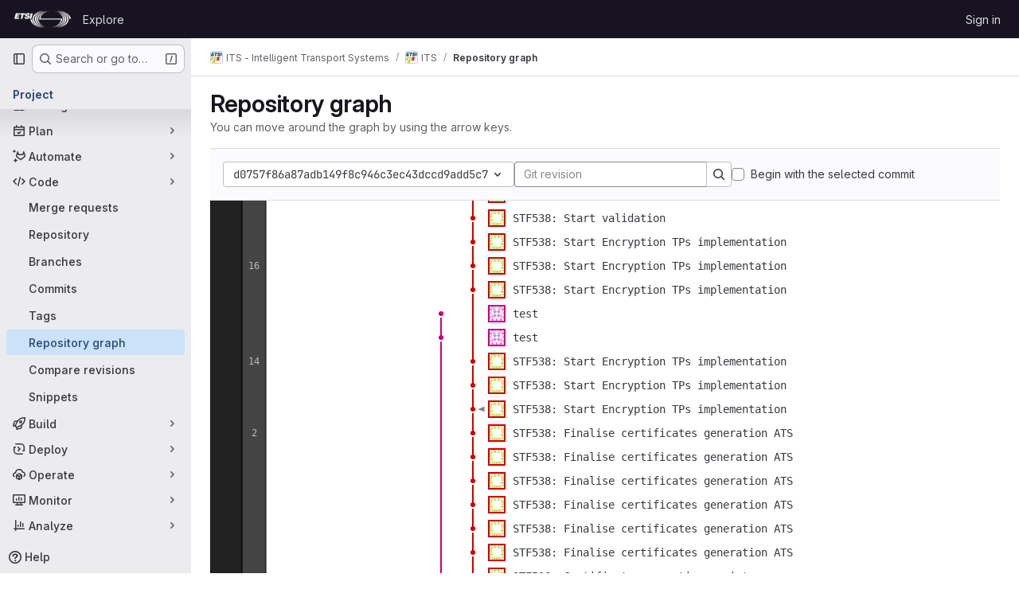

--- FILE ---
content_type: text/css; charset=utf-8
request_url: https://forge.etsi.org/rep/assets/tailwind-651b141a530868d7418289aaa82e84407f87b69017ea240d96c07f10efa8cbdf.css
body_size: 18552
content:
/* stylelint-disable scss/at-rule-no-unknown */


*, ::before, ::after {
  --tw-border-spacing-x: 0;
  --tw-border-spacing-y: 0;
  --tw-translate-x: 0;
  --tw-translate-y: 0;
  --tw-rotate: 0;
  --tw-skew-x: 0;
  --tw-skew-y: 0;
  --tw-scale-x: 1;
  --tw-scale-y: 1;
  --tw-pan-x:  ;
  --tw-pan-y:  ;
  --tw-pinch-zoom:  ;
  --tw-scroll-snap-strictness: proximity;
  --tw-gradient-from-position:  ;
  --tw-gradient-via-position:  ;
  --tw-gradient-to-position:  ;
  --tw-ordinal:  ;
  --tw-slashed-zero:  ;
  --tw-numeric-figure:  ;
  --tw-numeric-spacing:  ;
  --tw-numeric-fraction:  ;
  --tw-ring-offset-shadow: 0 0 #0000;
  --tw-ring-shadow: 0 0 #0000;
  --tw-shadow: 0 0 #0000;
  --tw-shadow-colored: 0 0 #0000;
  --tw-blur:  ;
  --tw-brightness:  ;
  --tw-contrast:  ;
  --tw-grayscale:  ;
  --tw-hue-rotate:  ;
  --tw-invert:  ;
  --tw-saturate:  ;
  --tw-sepia:  ;
  --tw-drop-shadow:  ;
  --tw-backdrop-blur:  ;
  --tw-backdrop-brightness:  ;
  --tw-backdrop-contrast:  ;
  --tw-backdrop-grayscale:  ;
  --tw-backdrop-hue-rotate:  ;
  --tw-backdrop-invert:  ;
  --tw-backdrop-opacity:  ;
  --tw-backdrop-saturate:  ;
  --tw-backdrop-sepia:  ;
}

::backdrop {
  --tw-border-spacing-x: 0;
  --tw-border-spacing-y: 0;
  --tw-translate-x: 0;
  --tw-translate-y: 0;
  --tw-rotate: 0;
  --tw-skew-x: 0;
  --tw-skew-y: 0;
  --tw-scale-x: 1;
  --tw-scale-y: 1;
  --tw-pan-x:  ;
  --tw-pan-y:  ;
  --tw-pinch-zoom:  ;
  --tw-scroll-snap-strictness: proximity;
  --tw-gradient-from-position:  ;
  --tw-gradient-via-position:  ;
  --tw-gradient-to-position:  ;
  --tw-ordinal:  ;
  --tw-slashed-zero:  ;
  --tw-numeric-figure:  ;
  --tw-numeric-spacing:  ;
  --tw-numeric-fraction:  ;
  --tw-ring-offset-shadow: 0 0 #0000;
  --tw-ring-shadow: 0 0 #0000;
  --tw-shadow: 0 0 #0000;
  --tw-shadow-colored: 0 0 #0000;
  --tw-blur:  ;
  --tw-brightness:  ;
  --tw-contrast:  ;
  --tw-grayscale:  ;
  --tw-hue-rotate:  ;
  --tw-invert:  ;
  --tw-saturate:  ;
  --tw-sepia:  ;
  --tw-drop-shadow:  ;
  --tw-backdrop-blur:  ;
  --tw-backdrop-brightness:  ;
  --tw-backdrop-contrast:  ;
  --tw-backdrop-grayscale:  ;
  --tw-backdrop-hue-rotate:  ;
  --tw-backdrop-invert:  ;
  --tw-backdrop-opacity:  ;
  --tw-backdrop-saturate:  ;
  --tw-backdrop-sepia:  ;
}

.gl-animate-skeleton-loader {
  overflow: hidden;
  max-width: 32rem;
  background-size: 32rem 100%;
  background-position: -32rem 0;
  background-color: var(--gl-skeleton-loader-background-color);
  background-image: linear-gradient(to right, var(--gl-skeleton-loader-background-color) 0, var(--gl-skeleton-loader-shimmer-color) 23%, var(--gl-skeleton-loader-shimmer-color) 27%, var(--gl-skeleton-loader-background-color) 50%);
  background-repeat: no-repeat;
}

@media (prefers-reduced-motion: no-preference) {
  .gl-animate-skeleton-loader {
    animation: gl-keyframes-skeleton-loader 2.5s linear;
    animation-delay: inherit;
    animation-iteration-count: 3;
  }
}

@keyframes gl-keyframes-skeleton-loader {
  0% {
    background-position-x: -32rem;
  }

  100% {
    background-position-x: 32rem;
  }
}

.\!gl-border {
  border-style: solid !important;
  border-color: var(--gl-border-color-default) !important;
}

.gl-border {
  border-style: solid;
  border-color: var(--gl-border-color-default);
}

.\!gl-border-t {
  border-top-style: solid !important;
  border-top-color: var(--gl-border-color-default) !important;
}

.gl-border-t {
  border-top-style: solid;
  border-top-color: var(--gl-border-color-default);
}

.\!gl-border-r {
  border-right-style: solid !important;
  border-right-color: var(--gl-border-color-default) !important;
}

.gl-border-r {
  border-right-style: solid;
  border-right-color: var(--gl-border-color-default);
}

.\!gl-border-b {
  border-bottom-style: solid !important;
  border-bottom-color: var(--gl-border-color-default) !important;
}

.gl-border-b {
  border-bottom-style: solid;
  border-bottom-color: var(--gl-border-color-default);
}

.\!gl-border-l {
  border-left-style: solid !important;
  border-left-color: var(--gl-border-color-default) !important;
}

.gl-border-l {
  border-left-style: solid;
  border-left-color: var(--gl-border-color-default);
}

.gl-str-truncated {
  display: inline-block;
  overflow: hidden;
  text-overflow: ellipsis;
  vertical-align: top;
  white-space: nowrap;
  max-width: 82%;
}

.gl-no-spin[type="number"]::-webkit-outer-spin-button {
  -webkit-appearance: none;
  margin: 0;
}

.gl-no-spin[type="number"]::-webkit-inner-spin-button {
  -webkit-appearance: none;
  margin: 0;
}

.gl-no-spin[type="number"] {
  -moz-appearance: textfield;
}

.gl-heading-6 {
  font-weight: 600;
  margin-top: 0;
  font-size: 0.8125rem;
  letter-spacing: inherit;
  line-height: 1.25;
  margin-bottom: 1rem;
  color: var(--gl-text-color-heading);
}

.\!gl-heading-5 {
  font-weight: 600 !important;
  margin-top: 0 !important;
  font-size: 0.875rem !important;
  letter-spacing: inherit !important;
  line-height: 1.25 !important;
  margin-bottom: 1rem !important;
  color: var(--gl-text-color-heading) !important;
}

.gl-heading-5 {
  font-weight: 600;
  margin-top: 0;
  font-size: 0.875rem;
  letter-spacing: inherit;
  line-height: 1.25;
  margin-bottom: 1rem;
  color: var(--gl-text-color-heading);
}

.gl-heading-4 {
  font-weight: 600;
  margin-top: 0;
  font-size: 1rem;
  letter-spacing: inherit;
  line-height: 1.25;
  margin-bottom: 1rem;
  color: var(--gl-text-color-heading);
}

.gl-heading-3 {
  font-weight: 600;
  margin-top: 0;
  font-size: clamp(1.125rem, 0.9027777778rem + 0.462962963vw, 1.25rem);
  letter-spacing: inherit;
  line-height: 1.25;
  margin-bottom: 1rem;
  color: var(--gl-text-color-heading);
}

.gl-heading-3-fixed {
  font-weight: 600;
  margin-top: 0;
  font-size: 1.125rem;
  letter-spacing: inherit;
  line-height: 1.25;
  margin-bottom: 1rem;
  color: var(--gl-text-color-heading);
}

.gl-heading-2 {
  font-weight: 600;
  margin-top: 0;
  font-size: clamp(1.3125rem, 0.8680555556rem + 0.9259259259vw, 1.5625rem);
  letter-spacing: -0.01em;
  line-height: 1.25;
  margin-bottom: 1rem;
  color: var(--gl-text-color-heading);
}

.gl-heading-1 {
  font-weight: 600;
  margin-top: 0;
  font-size: clamp(1.5rem, 0.8333333333rem + 1.3888888889vw, 1.875rem);
  letter-spacing: -0.01em;
  line-height: 1.25;
  margin-bottom: 1rem;
  color: var(--gl-text-color-heading);
}

.gl-heading-display {
  font-weight: 600;
  margin-top: 0;
  font-size: clamp(1.75rem, 0.8611111111rem + 1.8518518519vw, 2.25rem);
  letter-spacing: -0.01em;
  line-height: 1.125;
  margin-bottom: 1.5rem;
  color: var(--gl-text-color-heading);
}

.gl-heading-scale-400 {
  font-weight: 600;
  margin-top: 0;
  font-size: 1rem;
  letter-spacing: inherit;
  line-height: 1.25;
  color: var(--gl-text-color-heading);
}

.gl-heading-scale-500 {
  font-weight: 600;
  margin-top: 0;
  font-size: clamp(1.125rem, 0.9027777778rem + 0.462962963vw, 1.25rem);
  letter-spacing: inherit;
  line-height: 1.25;
  color: var(--gl-text-color-heading);
}

.gl-sr-only {
  position: absolute;
  width: 1px;
  height: 1px;
  padding: 0;
  margin: -1px;
  overflow: hidden;
  clip: rect(0, 0, 0, 0);
  white-space: nowrap;
  border-width: 0;
}

.gl-pointer-events-none {
  pointer-events: none;
}

.gl-pointer-events-auto {
  pointer-events: auto;
}

.gl-invisible {
  visibility: hidden;
}

.gl-collapse {
  visibility: collapse;
}

.\!gl-static {
  position: static !important;
}

.gl-static {
  position: static;
}

.\!gl-fixed {
  position: fixed !important;
}

.gl-fixed {
  position: fixed;
}

.\!gl-absolute {
  position: absolute !important;
}

.gl-absolute {
  position: absolute;
}

.\!gl-relative {
  position: relative !important;
}

.gl-relative {
  position: relative;
}

.gl-sticky {
  position: sticky;
}

.gl-inset-0 {
  inset: var(--gl-spacing-scale-0, 0);
}

.gl--inset-y-3 {
  top: calc(var(--gl-spacing-scale-3, 0.5rem) * -1);
  bottom: calc(var(--gl-spacing-scale-3, 0.5rem) * -1);
}

.\!gl-bottom-8 {
  bottom: var(--gl-spacing-scale-8, 2.5rem) !important;
}

.\!gl-left-3 {
  left: var(--gl-spacing-scale-3, 0.5rem) !important;
}

.\!gl-left-6 {
  left: var(--gl-spacing-scale-6, 1.5rem) !important;
}

.\!gl-left-auto {
  left: auto !important;
}

.-gl-bottom-1 {
  bottom: calc(var(--gl-spacing-scale-1, 0.125rem) * -1);
}

.-gl-bottom-2 {
  bottom: calc(var(--gl-spacing-scale-2, 0.25rem) * -1);
}

.-gl-left-2 {
  left: calc(var(--gl-spacing-scale-2, 0.25rem) * -1);
}

.-gl-right-1 {
  right: calc(var(--gl-spacing-scale-1, 0.125rem) * -1);
}

.-gl-top-1 {
  top: calc(var(--gl-spacing-scale-1, 0.125rem) * -1);
}

.-gl-top-5 {
  top: calc(var(--gl-spacing-scale-5, 1rem) * -1);
}

.gl-bottom-0 {
  bottom: var(--gl-spacing-scale-0, 0);
}

.gl-bottom-1 {
  bottom: var(--gl-spacing-scale-1, 0.125rem);
}

.gl-bottom-2 {
  bottom: var(--gl-spacing-scale-2, 0.25rem);
}

.gl-bottom-5 {
  bottom: var(--gl-spacing-scale-5, 1rem);
}

.gl-bottom-6 {
  bottom: var(--gl-spacing-scale-6, 1.5rem);
}

.gl-bottom-8 {
  bottom: var(--gl-spacing-scale-8, 2.5rem);
}

.gl-bottom-\[-25px\] {
  bottom: -25px;
}

.gl-left-0 {
  left: var(--gl-spacing-scale-0, 0);
}

.gl-left-1\/2 {
  left: 50%;
}

.gl-left-2\/4 {
  left: 50%;
}

.gl-left-3 {
  left: var(--gl-spacing-scale-3, 0.5rem);
}

.gl-left-4 {
  left: var(--gl-spacing-scale-4, 0.75rem);
}

.gl-left-5 {
  left: var(--gl-spacing-scale-5, 1rem);
}

.gl-left-6 {
  left: var(--gl-spacing-scale-6, 1.5rem);
}

.gl-left-7 {
  left: var(--gl-spacing-scale-7, 2rem);
}

.gl-left-auto {
  left: auto;
}

.gl-right-0 {
  right: var(--gl-spacing-scale-0, 0);
}

.gl-right-1\/2 {
  right: 50%;
}

.gl-right-2 {
  right: var(--gl-spacing-scale-2, 0.25rem);
}

.gl-right-3 {
  right: var(--gl-spacing-scale-3, 0.5rem);
}

.gl-right-4 {
  right: var(--gl-spacing-scale-4, 0.75rem);
}

.gl-right-5 {
  right: var(--gl-spacing-scale-5, 1rem);
}

.gl-right-7 {
  right: var(--gl-spacing-scale-7, 2rem);
}

.gl-right-8 {
  right: var(--gl-spacing-scale-8, 2.5rem);
}

.gl-right-px {
  right: var(--gl-spacing-scale-px, 1px);
}

.gl-top-0 {
  top: var(--gl-spacing-scale-0, 0);
}

.gl-top-1 {
  top: var(--gl-spacing-scale-1, 0.125rem);
}

.gl-top-1\/2 {
  top: 50%;
}

.gl-top-10 {
  top: var(--gl-spacing-scale-10, 3.5rem);
}

.gl-top-2 {
  top: var(--gl-spacing-scale-2, 0.25rem);
}

.gl-top-2\/4 {
  top: 50%;
}

.gl-top-3 {
  top: var(--gl-spacing-scale-3, 0.5rem);
}

.gl-top-4 {
  top: var(--gl-spacing-scale-4, 0.75rem);
}

.gl-top-5 {
  top: var(--gl-spacing-scale-5, 1rem);
}

.gl-top-6 {
  top: var(--gl-spacing-scale-6, 1.5rem);
}

.gl-top-7 {
  top: var(--gl-spacing-scale-7, 2rem);
}

.gl-top-8 {
  top: var(--gl-spacing-scale-8, 2.5rem);
}

.gl-top-9 {
  top: var(--gl-spacing-scale-9, 3rem);
}

.gl-top-\[-2px\] {
  top: -2px;
}

.gl-top-full {
  top: 100%;
}

.gl-isolate {
  isolation: isolate;
}

.gl-isolation-auto {
  isolation: auto;
}

.\!gl-z-1 {
  z-index: 1 !important;
}

.\!gl-z-9999 {
  z-index: 9999 !important;
}

.-gl-z-1 {
  z-index: -1;
}

.gl-z-0 {
  z-index: 0;
}

.gl-z-1 {
  z-index: 1;
}

.gl-z-2 {
  z-index: 2;
}

.gl-z-200 {
  z-index: 200;
}

.gl-z-3 {
  z-index: 3;
}

.gl-z-4 {
  z-index: 4;
}

.gl-z-9999 {
  z-index: 9999;
}

.gl-z-\[999\] {
  z-index: 999;
}

.-gl-order-1 {
  order: -1;
}

.gl-col-span-12 {
  grid-column: span 12 / span 12;
}

.gl-col-span-2 {
  grid-column: span 2 / span 2;
}

.gl-col-span-3 {
  grid-column: span 3 / span 3;
}

.gl-col-span-5 {
  grid-column: span 5 / span 5;
}

.gl-col-span-6 {
  grid-column: span 6 / span 6;
}

.gl-col-span-full {
  grid-column: 1 / -1;
}

.gl-col-start-1 {
  grid-column-start: 1;
}

.gl-col-start-2 {
  grid-column-start: 2;
}

.gl-col-start-3 {
  grid-column-start: 3;
}

.gl-row-start-1 {
  grid-row-start: 1;
}

.gl-row-start-2 {
  grid-row-start: 2;
}

.gl-row-start-3 {
  grid-row-start: 3;
}

.gl-row-start-4 {
  grid-row-start: 4;
}

.\!gl-float-right {
  float: right !important;
}

.gl-float-right {
  float: right;
}

.\!gl-float-left {
  float: left !important;
}

.gl-float-left {
  float: left;
}

.\!gl-m-0 {
  margin: var(--gl-spacing-scale-0, 0) !important;
}

.\!gl-m-3 {
  margin: var(--gl-spacing-scale-3, 0.5rem) !important;
}

.-gl-m-2 {
  margin: calc(var(--gl-spacing-scale-2, 0.25rem) * -1);
}

.-gl-m-3 {
  margin: calc(var(--gl-spacing-scale-3, 0.5rem) * -1);
}

.gl-m-0 {
  margin: var(--gl-spacing-scale-0, 0);
}

.gl-m-1 {
  margin: var(--gl-spacing-scale-1, 0.125rem);
}

.gl-m-2 {
  margin: var(--gl-spacing-scale-2, 0.25rem);
}

.gl-m-3 {
  margin: var(--gl-spacing-scale-3, 0.5rem);
}

.gl-m-4 {
  margin: var(--gl-spacing-scale-4, 0.75rem);
}

.gl-m-5 {
  margin: var(--gl-spacing-scale-5, 1rem);
}

.gl-m-7 {
  margin: var(--gl-spacing-scale-7, 2rem);
}

.gl-m-auto {
  margin: auto;
}

.\!-gl-mx-2 {
  margin-left: calc(var(--gl-spacing-scale-2, 0.25rem) * -1) !important;
  margin-right: calc(var(--gl-spacing-scale-2, 0.25rem) * -1) !important;
}

.\!-gl-mx-3 {
  margin-left: calc(var(--gl-spacing-scale-3, 0.5rem) * -1) !important;
  margin-right: calc(var(--gl-spacing-scale-3, 0.5rem) * -1) !important;
}

.\!-gl-my-2 {
  margin-top: calc(var(--gl-spacing-scale-2, 0.25rem) * -1) !important;
  margin-bottom: calc(var(--gl-spacing-scale-2, 0.25rem) * -1) !important;
}

.\!-gl-my-3 {
  margin-top: calc(var(--gl-spacing-scale-3, 0.5rem) * -1) !important;
  margin-bottom: calc(var(--gl-spacing-scale-3, 0.5rem) * -1) !important;
}

.\!gl-mx-0 {
  margin-left: var(--gl-spacing-scale-0, 0) !important;
  margin-right: var(--gl-spacing-scale-0, 0) !important;
}

.\!gl-mx-2 {
  margin-left: var(--gl-spacing-scale-2, 0.25rem) !important;
  margin-right: var(--gl-spacing-scale-2, 0.25rem) !important;
}

.\!gl-mx-3 {
  margin-left: var(--gl-spacing-scale-3, 0.5rem) !important;
  margin-right: var(--gl-spacing-scale-3, 0.5rem) !important;
}

.\!gl-mx-4 {
  margin-left: var(--gl-spacing-scale-4, 0.75rem) !important;
  margin-right: var(--gl-spacing-scale-4, 0.75rem) !important;
}

.\!gl-mx-auto {
  margin-left: auto !important;
  margin-right: auto !important;
}

.\!gl-my-0 {
  margin-top: var(--gl-spacing-scale-0, 0) !important;
  margin-bottom: var(--gl-spacing-scale-0, 0) !important;
}

.\!gl-my-2 {
  margin-top: var(--gl-spacing-scale-2, 0.25rem) !important;
  margin-bottom: var(--gl-spacing-scale-2, 0.25rem) !important;
}

.\!gl-my-3 {
  margin-top: var(--gl-spacing-scale-3, 0.5rem) !important;
  margin-bottom: var(--gl-spacing-scale-3, 0.5rem) !important;
}

.\!gl-my-4 {
  margin-top: var(--gl-spacing-scale-4, 0.75rem) !important;
  margin-bottom: var(--gl-spacing-scale-4, 0.75rem) !important;
}

.\!gl-my-5 {
  margin-top: var(--gl-spacing-scale-5, 1rem) !important;
  margin-bottom: var(--gl-spacing-scale-5, 1rem) !important;
}

.-gl-mx-1 {
  margin-left: calc(var(--gl-spacing-scale-1, 0.125rem) * -1);
  margin-right: calc(var(--gl-spacing-scale-1, 0.125rem) * -1);
}

.-gl-mx-2 {
  margin-left: calc(var(--gl-spacing-scale-2, 0.25rem) * -1);
  margin-right: calc(var(--gl-spacing-scale-2, 0.25rem) * -1);
}

.-gl-mx-3 {
  margin-left: calc(var(--gl-spacing-scale-3, 0.5rem) * -1);
  margin-right: calc(var(--gl-spacing-scale-3, 0.5rem) * -1);
}

.-gl-mx-4 {
  margin-left: calc(var(--gl-spacing-scale-4, 0.75rem) * -1);
  margin-right: calc(var(--gl-spacing-scale-4, 0.75rem) * -1);
}

.-gl-mx-5 {
  margin-left: calc(var(--gl-spacing-scale-5, 1rem) * -1);
  margin-right: calc(var(--gl-spacing-scale-5, 1rem) * -1);
}

.-gl-my-1 {
  margin-top: calc(var(--gl-spacing-scale-1, 0.125rem) * -1);
  margin-bottom: calc(var(--gl-spacing-scale-1, 0.125rem) * -1);
}

.-gl-my-2 {
  margin-top: calc(var(--gl-spacing-scale-2, 0.25rem) * -1);
  margin-bottom: calc(var(--gl-spacing-scale-2, 0.25rem) * -1);
}

.-gl-my-3 {
  margin-top: calc(var(--gl-spacing-scale-3, 0.5rem) * -1);
  margin-bottom: calc(var(--gl-spacing-scale-3, 0.5rem) * -1);
}

.gl-mx-0 {
  margin-left: var(--gl-spacing-scale-0, 0);
  margin-right: var(--gl-spacing-scale-0, 0);
}

.gl-mx-1 {
  margin-left: var(--gl-spacing-scale-1, 0.125rem);
  margin-right: var(--gl-spacing-scale-1, 0.125rem);
}

.gl-mx-2 {
  margin-left: var(--gl-spacing-scale-2, 0.25rem);
  margin-right: var(--gl-spacing-scale-2, 0.25rem);
}

.gl-mx-3 {
  margin-left: var(--gl-spacing-scale-3, 0.5rem);
  margin-right: var(--gl-spacing-scale-3, 0.5rem);
}

.gl-mx-4 {
  margin-left: var(--gl-spacing-scale-4, 0.75rem);
  margin-right: var(--gl-spacing-scale-4, 0.75rem);
}

.gl-mx-5 {
  margin-left: var(--gl-spacing-scale-5, 1rem);
  margin-right: var(--gl-spacing-scale-5, 1rem);
}

.gl-mx-6 {
  margin-left: var(--gl-spacing-scale-6, 1.5rem);
  margin-right: var(--gl-spacing-scale-6, 1.5rem);
}

.gl-mx-7 {
  margin-left: var(--gl-spacing-scale-7, 2rem);
  margin-right: var(--gl-spacing-scale-7, 2rem);
}

.gl-mx-auto {
  margin-left: auto;
  margin-right: auto;
}

.gl-my-0 {
  margin-top: var(--gl-spacing-scale-0, 0);
  margin-bottom: var(--gl-spacing-scale-0, 0);
}

.gl-my-1 {
  margin-top: var(--gl-spacing-scale-1, 0.125rem);
  margin-bottom: var(--gl-spacing-scale-1, 0.125rem);
}

.gl-my-12 {
  margin-top: var(--gl-spacing-scale-12, 5rem);
  margin-bottom: var(--gl-spacing-scale-12, 5rem);
}

.gl-my-2 {
  margin-top: var(--gl-spacing-scale-2, 0.25rem);
  margin-bottom: var(--gl-spacing-scale-2, 0.25rem);
}

.gl-my-3 {
  margin-top: var(--gl-spacing-scale-3, 0.5rem);
  margin-bottom: var(--gl-spacing-scale-3, 0.5rem);
}

.gl-my-4 {
  margin-top: var(--gl-spacing-scale-4, 0.75rem);
  margin-bottom: var(--gl-spacing-scale-4, 0.75rem);
}

.gl-my-5 {
  margin-top: var(--gl-spacing-scale-5, 1rem);
  margin-bottom: var(--gl-spacing-scale-5, 1rem);
}

.gl-my-6 {
  margin-top: var(--gl-spacing-scale-6, 1.5rem);
  margin-bottom: var(--gl-spacing-scale-6, 1.5rem);
}

.gl-my-7 {
  margin-top: var(--gl-spacing-scale-7, 2rem);
  margin-bottom: var(--gl-spacing-scale-7, 2rem);
}

.gl-my-8 {
  margin-top: var(--gl-spacing-scale-8, 2.5rem);
  margin-bottom: var(--gl-spacing-scale-8, 2.5rem);
}

.gl-my-\[6px\] {
  margin-top: 6px;
  margin-bottom: 6px;
}

.gl-my-auto {
  margin-top: auto;
  margin-bottom: auto;
}

.\!-gl-mb-2 {
  margin-bottom: calc(var(--gl-spacing-scale-2, 0.25rem) * -1) !important;
}

.\!-gl-ml-4 {
  margin-left: calc(var(--gl-spacing-scale-4, 0.75rem) * -1) !important;
}

.\!-gl-mr-4 {
  margin-right: calc(var(--gl-spacing-scale-4, 0.75rem) * -1) !important;
}

.\!-gl-mt-2 {
  margin-top: calc(var(--gl-spacing-scale-2, 0.25rem) * -1) !important;
}

.\!-gl-mt-3 {
  margin-top: calc(var(--gl-spacing-scale-3, 0.5rem) * -1) !important;
}

.\!-gl-mt-4 {
  margin-top: calc(var(--gl-spacing-scale-4, 0.75rem) * -1) !important;
}

.\!gl-mb-0 {
  margin-bottom: var(--gl-spacing-scale-0, 0) !important;
}

.\!gl-mb-1 {
  margin-bottom: var(--gl-spacing-scale-1, 0.125rem) !important;
}

.\!gl-mb-2 {
  margin-bottom: var(--gl-spacing-scale-2, 0.25rem) !important;
}

.\!gl-mb-3 {
  margin-bottom: var(--gl-spacing-scale-3, 0.5rem) !important;
}

.\!gl-mb-4 {
  margin-bottom: var(--gl-spacing-scale-4, 0.75rem) !important;
}

.\!gl-mb-5 {
  margin-bottom: var(--gl-spacing-scale-5, 1rem) !important;
}

.\!gl-mb-6 {
  margin-bottom: var(--gl-spacing-scale-6, 1.5rem) !important;
}

.\!gl-ml-0 {
  margin-left: var(--gl-spacing-scale-0, 0) !important;
}

.\!gl-ml-2 {
  margin-left: var(--gl-spacing-scale-2, 0.25rem) !important;
}

.\!gl-ml-3 {
  margin-left: var(--gl-spacing-scale-3, 0.5rem) !important;
}

.\!gl-ml-5 {
  margin-left: var(--gl-spacing-scale-5, 1rem) !important;
}

.\!gl-ml-6 {
  margin-left: var(--gl-spacing-scale-6, 1.5rem) !important;
}

.\!gl-ml-auto {
  margin-left: auto !important;
}

.\!gl-mr-0 {
  margin-right: var(--gl-spacing-scale-0, 0) !important;
}

.\!gl-mr-2 {
  margin-right: var(--gl-spacing-scale-2, 0.25rem) !important;
}

.\!gl-mr-3 {
  margin-right: var(--gl-spacing-scale-3, 0.5rem) !important;
}

.\!gl-mr-4 {
  margin-right: var(--gl-spacing-scale-4, 0.75rem) !important;
}

.\!gl-mt-0 {
  margin-top: var(--gl-spacing-scale-0, 0) !important;
}

.\!gl-mt-1 {
  margin-top: var(--gl-spacing-scale-1, 0.125rem) !important;
}

.\!gl-mt-2 {
  margin-top: var(--gl-spacing-scale-2, 0.25rem) !important;
}

.\!gl-mt-3 {
  margin-top: var(--gl-spacing-scale-3, 0.5rem) !important;
}

.\!gl-mt-4 {
  margin-top: var(--gl-spacing-scale-4, 0.75rem) !important;
}

.\!gl-mt-5 {
  margin-top: var(--gl-spacing-scale-5, 1rem) !important;
}

.\!gl-mt-6 {
  margin-top: var(--gl-spacing-scale-6, 1.5rem) !important;
}

.-gl-mb-1 {
  margin-bottom: calc(var(--gl-spacing-scale-1, 0.125rem) * -1);
}

.-gl-mb-10 {
  margin-bottom: calc(var(--gl-spacing-scale-10, 3.5rem) * -1);
}

.-gl-mb-2 {
  margin-bottom: calc(var(--gl-spacing-scale-2, 0.25rem) * -1);
}

.-gl-mb-3 {
  margin-bottom: calc(var(--gl-spacing-scale-3, 0.5rem) * -1);
}

.-gl-mb-4 {
  margin-bottom: calc(var(--gl-spacing-scale-4, 0.75rem) * -1);
}

.-gl-mb-5 {
  margin-bottom: calc(var(--gl-spacing-scale-5, 1rem) * -1);
}

.-gl-mb-8 {
  margin-bottom: calc(var(--gl-spacing-scale-8, 2.5rem) * -1);
}

.-gl-ml-1 {
  margin-left: calc(var(--gl-spacing-scale-1, 0.125rem) * -1);
}

.-gl-ml-2 {
  margin-left: calc(var(--gl-spacing-scale-2, 0.25rem) * -1);
}

.-gl-ml-3 {
  margin-left: calc(var(--gl-spacing-scale-3, 0.5rem) * -1);
}

.-gl-ml-4 {
  margin-left: calc(var(--gl-spacing-scale-4, 0.75rem) * -1);
}

.-gl-ml-6 {
  margin-left: calc(var(--gl-spacing-scale-6, 1.5rem) * -1);
}

.-gl-ml-9 {
  margin-left: calc(var(--gl-spacing-scale-9, 3rem) * -1);
}

.-gl-ml-\[1px\] {
  margin-left: -1px;
}

.-gl-mr-1 {
  margin-right: calc(var(--gl-spacing-scale-1, 0.125rem) * -1);
}

.-gl-mr-2 {
  margin-right: calc(var(--gl-spacing-scale-2, 0.25rem) * -1);
}

.-gl-mr-3 {
  margin-right: calc(var(--gl-spacing-scale-3, 0.5rem) * -1);
}

.-gl-mr-4 {
  margin-right: calc(var(--gl-spacing-scale-4, 0.75rem) * -1);
}

.-gl-mr-5 {
  margin-right: calc(var(--gl-spacing-scale-5, 1rem) * -1);
}

.-gl-mt-1 {
  margin-top: calc(var(--gl-spacing-scale-1, 0.125rem) * -1);
}

.-gl-mt-2 {
  margin-top: calc(var(--gl-spacing-scale-2, 0.25rem) * -1);
}

.-gl-mt-3 {
  margin-top: calc(var(--gl-spacing-scale-3, 0.5rem) * -1);
}

.-gl-mt-4 {
  margin-top: calc(var(--gl-spacing-scale-4, 0.75rem) * -1);
}

.-gl-mt-5 {
  margin-top: calc(var(--gl-spacing-scale-5, 1rem) * -1);
}

.-gl-mt-6 {
  margin-top: calc(var(--gl-spacing-scale-6, 1.5rem) * -1);
}

.gl-mb-0 {
  margin-bottom: var(--gl-spacing-scale-0, 0);
}

.gl-mb-1 {
  margin-bottom: var(--gl-spacing-scale-1, 0.125rem);
}

.gl-mb-2 {
  margin-bottom: var(--gl-spacing-scale-2, 0.25rem);
}

.gl-mb-3 {
  margin-bottom: var(--gl-spacing-scale-3, 0.5rem);
}

.gl-mb-4 {
  margin-bottom: var(--gl-spacing-scale-4, 0.75rem);
}

.gl-mb-5 {
  margin-bottom: var(--gl-spacing-scale-5, 1rem);
}

.gl-mb-6 {
  margin-bottom: var(--gl-spacing-scale-6, 1.5rem);
}

.gl-mb-7 {
  margin-bottom: var(--gl-spacing-scale-7, 2rem);
}

.gl-mb-8 {
  margin-bottom: var(--gl-spacing-scale-8, 2.5rem);
}

.gl-mb-9 {
  margin-bottom: var(--gl-spacing-scale-9, 3rem);
}

.gl-mb-\[-1px\] {
  margin-bottom: -1px;
}

.gl-mb-auto {
  margin-bottom: auto;
}

.gl-mb-px {
  margin-bottom: var(--gl-spacing-scale-px, 1px);
}

.gl-ml-0 {
  margin-left: var(--gl-spacing-scale-0, 0);
}

.gl-ml-1 {
  margin-left: var(--gl-spacing-scale-1, 0.125rem);
}

.gl-ml-11 {
  margin-left: var(--gl-spacing-scale-11, 4rem);
}

.gl-ml-2 {
  margin-left: var(--gl-spacing-scale-2, 0.25rem);
}

.gl-ml-3 {
  margin-left: var(--gl-spacing-scale-3, 0.5rem);
}

.gl-ml-4 {
  margin-left: var(--gl-spacing-scale-4, 0.75rem);
}

.gl-ml-5 {
  margin-left: var(--gl-spacing-scale-5, 1rem);
}

.gl-ml-6 {
  margin-left: var(--gl-spacing-scale-6, 1.5rem);
}

.gl-ml-7 {
  margin-left: var(--gl-spacing-scale-7, 2rem);
}

.gl-ml-8 {
  margin-left: var(--gl-spacing-scale-8, 2.5rem);
}

.gl-ml-9 {
  margin-left: var(--gl-spacing-scale-9, 3rem);
}

.gl-ml-\[0\.09375rem\] {
  margin-left: 0.09375rem;
}

.gl-ml-auto {
  margin-left: auto;
}

.gl-mr-0 {
  margin-right: var(--gl-spacing-scale-0, 0);
}

.gl-mr-1 {
  margin-right: var(--gl-spacing-scale-1, 0.125rem);
}

.gl-mr-10 {
  margin-right: var(--gl-spacing-scale-10, 3.5rem);
}

.gl-mr-2 {
  margin-right: var(--gl-spacing-scale-2, 0.25rem);
}

.gl-mr-3 {
  margin-right: var(--gl-spacing-scale-3, 0.5rem);
}

.gl-mr-4 {
  margin-right: var(--gl-spacing-scale-4, 0.75rem);
}

.gl-mr-5 {
  margin-right: var(--gl-spacing-scale-5, 1rem);
}

.gl-mr-6 {
  margin-right: var(--gl-spacing-scale-6, 1.5rem);
}

.gl-mr-7 {
  margin-right: var(--gl-spacing-scale-7, 2rem);
}

.gl-mr-9 {
  margin-right: var(--gl-spacing-scale-9, 3rem);
}

.gl-mr-\[-2px\] {
  margin-right: -2px;
}

.gl-mr-\[-4px\] {
  margin-right: -4px;
}

.gl-mr-auto {
  margin-right: auto;
}

.gl-mt-0 {
  margin-top: var(--gl-spacing-scale-0, 0);
}

.gl-mt-1 {
  margin-top: var(--gl-spacing-scale-1, 0.125rem);
}

.gl-mt-11 {
  margin-top: var(--gl-spacing-scale-11, 4rem);
}

.gl-mt-12 {
  margin-top: var(--gl-spacing-scale-12, 5rem);
}

.gl-mt-15 {
  margin-top: var(--gl-spacing-scale-15, 7.5rem);
}

.gl-mt-2 {
  margin-top: var(--gl-spacing-scale-2, 0.25rem);
}

.gl-mt-3 {
  margin-top: var(--gl-spacing-scale-3, 0.5rem);
}

.gl-mt-4 {
  margin-top: var(--gl-spacing-scale-4, 0.75rem);
}

.gl-mt-5 {
  margin-top: var(--gl-spacing-scale-5, 1rem);
}

.gl-mt-6 {
  margin-top: var(--gl-spacing-scale-6, 1.5rem);
}

.gl-mt-7 {
  margin-top: var(--gl-spacing-scale-7, 2rem);
}

.gl-mt-8 {
  margin-top: var(--gl-spacing-scale-8, 2.5rem);
}

.gl-mt-\[10px\] {
  margin-top: 10px;
}

.gl-mt-auto {
  margin-top: auto;
}

.gl-line-clamp-1 {
  overflow: hidden;
  display: -webkit-box;
  -webkit-box-orient: vertical;
  -webkit-line-clamp: 1;
}

.gl-line-clamp-2 {
  overflow: hidden;
  display: -webkit-box;
  -webkit-box-orient: vertical;
  -webkit-line-clamp: 2;
}

.gl-line-clamp-3 {
  overflow: hidden;
  display: -webkit-box;
  -webkit-box-orient: vertical;
  -webkit-line-clamp: 3;
}

.gl-line-clamp-6 {
  overflow: hidden;
  display: -webkit-box;
  -webkit-box-orient: vertical;
  -webkit-line-clamp: 6;
}

.\!gl-block {
  display: block !important;
}

.gl-block {
  display: block;
}

.\!gl-inline-block {
  display: inline-block !important;
}

.gl-inline-block {
  display: inline-block;
}

.\!gl-inline {
  display: inline !important;
}

.gl-inline {
  display: inline;
}

.\!gl-flex {
  display: flex !important;
}

.gl-flex {
  display: flex;
}

.\!gl-inline-flex {
  display: inline-flex !important;
}

.gl-inline-flex {
  display: inline-flex;
}

.gl-table {
  display: table;
}

.\!gl-table-cell {
  display: table-cell !important;
}

.gl-table-cell {
  display: table-cell;
}

.\!gl-table-row {
  display: table-row !important;
}

.gl-table-row {
  display: table-row;
}

.\!gl-grid {
  display: grid !important;
}

.gl-grid {
  display: grid;
}

.gl-contents {
  display: contents;
}

.\!gl-hidden {
  display: none !important;
}

.gl-hidden {
  display: none;
}

.gl-aspect-video {
  aspect-ratio: 16 / 9;
}

.gl-size-10 {
  width: var(--gl-spacing-scale-10, 3.5rem);
  height: var(--gl-spacing-scale-10, 3.5rem);
}

.\!gl-h-4 {
  height: var(--gl-spacing-scale-4, 0.75rem) !important;
}

.\!gl-h-7 {
  height: var(--gl-spacing-scale-7, 2rem) !important;
}

.\!gl-h-\[32px\] {
  height: 32px !important;
}

.\!gl-h-auto {
  height: auto !important;
}

.\!gl-h-full {
  height: 100% !important;
}

.gl-h-0 {
  height: var(--gl-spacing-scale-0, 0);
}

.gl-h-10 {
  height: var(--gl-spacing-scale-10, 3.5rem);
}

.gl-h-11 {
  height: var(--gl-spacing-scale-11, 4rem);
}

.gl-h-12 {
  height: var(--gl-spacing-scale-12, 5rem);
}

.gl-h-13 {
  height: var(--gl-spacing-scale-13, 6rem);
}

.gl-h-2 {
  height: var(--gl-spacing-scale-2, 0.25rem);
}

.gl-h-20 {
  height: var(--gl-spacing-scale-20, 10rem);
}

.gl-h-26 {
  height: var(--gl-spacing-scale-26, 13rem);
}

.gl-h-3 {
  height: var(--gl-spacing-scale-3, 0.5rem);
}

.gl-h-31 {
  height: var(--gl-spacing-scale-31, 15.5rem);
}

.gl-h-4 {
  height: var(--gl-spacing-scale-4, 0.75rem);
}

.gl-h-48 {
  height: var(--gl-spacing-scale-48, 24rem);
}

.gl-h-5 {
  height: var(--gl-spacing-scale-5, 1rem);
}

.gl-h-6 {
  height: var(--gl-spacing-scale-6, 1.5rem);
}

.gl-h-7 {
  height: var(--gl-spacing-scale-7, 2rem);
}

.gl-h-8 {
  height: var(--gl-spacing-scale-8, 2.5rem);
}

.gl-h-9 {
  height: var(--gl-spacing-scale-9, 3rem);
}

.gl-h-\[100vh\] {
  height: 100vh;
}

.gl-h-\[calc\(100\%-57px\)\] {
  height: calc(100% - 57px);
}

.gl-h-\[calc\(100vh-22rem\)\] {
  height: calc(100vh - 22rem);
}

.gl-h-\[calc\(100vh-60px-48px\)\] {
  height: calc(100vh - 60px - 48px);
}

.gl-h-auto {
  height: auto;
}

.gl-h-fit {
  height: -moz-fit-content;
  height: fit-content;
}

.gl-h-full {
  height: 100%;
}

.gl-h-max {
  height: max-content;
}

.gl-h-screen {
  height: 100vh;
}

.\!gl-max-h-fit {
  max-height: -moz-fit-content !important;
  max-height: fit-content !important;
}

.\!gl-max-h-full {
  max-height: 100% !important;
}

.gl-max-h-13 {
  max-height: var(--gl-spacing-scale-13, 6rem);
}

.gl-max-h-31 {
  max-height: var(--gl-spacing-scale-31, 15.5rem);
}

.gl-max-h-\[200px\] {
  max-height: 200px;
}

.gl-max-h-full {
  max-height: 100%;
}

.\!gl-min-h-0 {
  min-height: var(--gl-spacing-scale-0, 0) !important;
}

.\!gl-min-h-5 {
  min-height: var(--gl-spacing-scale-5, 1rem) !important;
}

.\!gl-min-h-6 {
  min-height: var(--gl-spacing-scale-6, 1.5rem) !important;
}

.\!gl-min-h-7 {
  min-height: var(--gl-spacing-scale-7, 2rem) !important;
}

.gl-min-h-0 {
  min-height: var(--gl-spacing-scale-0, 0);
}

.gl-min-h-10 {
  min-height: var(--gl-spacing-scale-10, 3.5rem);
}

.gl-min-h-4 {
  min-height: var(--gl-spacing-scale-4, 0.75rem);
}

.gl-min-h-5 {
  min-height: var(--gl-spacing-scale-5, 1rem);
}

.gl-min-h-6 {
  min-height: var(--gl-spacing-scale-6, 1.5rem);
}

.gl-min-h-7 {
  min-height: var(--gl-spacing-scale-7, 2rem);
}

.gl-min-h-8 {
  min-height: var(--gl-spacing-scale-8, 2.5rem);
}

.gl-min-h-9 {
  min-height: var(--gl-spacing-scale-9, 3rem);
}

.gl-min-h-screen {
  min-height: 100vh;
}

.\!gl-w-1\/2 {
  width: 50% !important;
}

.\!gl-w-1\/4 {
  width: 25% !important;
}

.\!gl-w-10 {
  width: var(--gl-spacing-scale-10, 3.5rem) !important;
}

.\!gl-w-11 {
  width: var(--gl-spacing-scale-11, 4rem) !important;
}

.\!gl-w-12 {
  width: var(--gl-spacing-scale-12, 5rem) !important;
}

.\!gl-w-3\/8 {
  width: 37.5% !important;
}

.\!gl-w-31 {
  width: var(--gl-spacing-scale-31, 15.5rem) !important;
}

.\!gl-w-4 {
  width: var(--gl-spacing-scale-4, 0.75rem) !important;
}

.\!gl-w-5 {
  width: var(--gl-spacing-scale-5, 1rem) !important;
}

.\!gl-w-7 {
  width: var(--gl-spacing-scale-7, 2rem) !important;
}

.\!gl-w-auto {
  width: auto !important;
}

.\!gl-w-full {
  width: 100% !important;
}

.\!gl-w-screen {
  width: 100vw !important;
}

.gl-w-0 {
  width: var(--gl-spacing-scale-0, 0);
}

.gl-w-1 {
  width: var(--gl-spacing-scale-1, 0.125rem);
}

.gl-w-1\/10 {
  width: 10%;
}

.gl-w-1\/12 {
  width: 8.333333%;
}

.gl-w-1\/2 {
  width: 50%;
}

.gl-w-1\/20 {
  width: 5%;
}

.gl-w-1\/3 {
  width: 33.333333%;
}

.gl-w-1\/4 {
  width: 25%;
}

.gl-w-1\/5 {
  width: 20%;
}

.gl-w-1\/6 {
  width: 16.666667%;
}

.gl-w-1\/8 {
  width: 12.5%;
}

.gl-w-10 {
  width: var(--gl-spacing-scale-10, 3.5rem);
}

.gl-w-10\/20 {
  width: 50%;
}

.gl-w-11 {
  width: var(--gl-spacing-scale-11, 4rem);
}

.gl-w-12 {
  width: var(--gl-spacing-scale-12, 5rem);
}

.gl-w-12\/20 {
  width: 60%;
}

.gl-w-13 {
  width: var(--gl-spacing-scale-13, 6rem);
}

.gl-w-15 {
  width: var(--gl-spacing-scale-15, 7.5rem);
}

.gl-w-17\/20 {
  width: 85%;
}

.gl-w-19\/20 {
  width: 95%;
}

.gl-w-2 {
  width: var(--gl-spacing-scale-2, 0.25rem);
}

.gl-w-2\/10 {
  width: 20%;
}

.gl-w-2\/20 {
  width: 10%;
}

.gl-w-2\/3 {
  width: 66.666667%;
}

.gl-w-2\/4 {
  width: 50%;
}

.gl-w-2\/5 {
  width: 40%;
}

.gl-w-2\/8 {
  width: 25%;
}

.gl-w-20 {
  width: var(--gl-spacing-scale-20, 10rem);
}

.gl-w-26 {
  width: var(--gl-spacing-scale-26, 13rem);
}

.gl-w-28 {
  width: var(--gl-spacing-scale-28, 14rem);
}

.gl-w-3 {
  width: var(--gl-spacing-scale-3, 0.5rem);
}

.gl-w-3\/10 {
  width: 30%;
}

.gl-w-3\/20 {
  width: 15%;
}

.gl-w-3\/4 {
  width: 75%;
}

.gl-w-3\/5 {
  width: 60%;
}

.gl-w-30 {
  width: var(--gl-spacing-scale-30, 15rem);
}

.gl-w-34 {
  width: var(--gl-spacing-scale-34, 17rem);
}

.gl-w-4 {
  width: var(--gl-spacing-scale-4, 0.75rem);
}

.gl-w-4\/10 {
  width: 40%;
}

.gl-w-4\/20 {
  width: 20%;
}

.gl-w-48 {
  width: var(--gl-spacing-scale-48, 24rem);
}

.gl-w-5 {
  width: var(--gl-spacing-scale-5, 1rem);
}

.gl-w-5\/20 {
  width: 25%;
}

.gl-w-6 {
  width: var(--gl-spacing-scale-6, 1.5rem);
}

.gl-w-6\/10 {
  width: 60%;
}

.gl-w-6\/20 {
  width: 30%;
}

.gl-w-7 {
  width: var(--gl-spacing-scale-7, 2rem);
}

.gl-w-7\/10 {
  width: 70%;
}

.gl-w-7\/20 {
  width: 35%;
}

.gl-w-75 {
  width: var(--gl-spacing-scale-75, 37.5rem);
}

.gl-w-8 {
  width: var(--gl-spacing-scale-8, 2.5rem);
}

.gl-w-8\/20 {
  width: 40%;
}

.gl-w-88 {
  width: var(--gl-spacing-scale-88, 44rem);
}

.gl-w-9 {
  width: var(--gl-spacing-scale-9, 3rem);
}

.gl-w-9\/10 {
  width: 90%;
}

.gl-w-9\/12 {
  width: 75%;
}

.gl-w-\[400px\] {
  width: 400px;
}

.gl-w-\[6\.5rem\] {
  width: 6.5rem;
}

.gl-w-auto {
  width: auto;
}

.gl-w-fit {
  width: -moz-fit-content;
  width: fit-content;
}

.gl-w-full {
  width: 100%;
}

.gl-w-max {
  width: max-content;
}

.gl-w-min {
  width: min-content;
}

.\!gl-min-w-0 {
  min-width: var(--gl-spacing-scale-0, 0) !important;
}

.\!gl-min-w-5 {
  min-width: var(--gl-spacing-scale-5, 1rem) !important;
}

.\!gl-min-w-6 {
  min-width: var(--gl-spacing-scale-6, 1.5rem) !important;
}

.\!gl-min-w-\[32px\] {
  min-width: 32px !important;
}

.\!gl-min-w-fit {
  min-width: -moz-fit-content !important;
  min-width: fit-content !important;
}

.gl-min-w-0 {
  min-width: var(--gl-spacing-scale-0, 0);
}

.gl-min-w-10 {
  min-width: var(--gl-spacing-scale-10, 3.5rem);
}

.gl-min-w-11 {
  min-width: var(--gl-spacing-scale-11, 4rem);
}

.gl-min-w-12 {
  min-width: var(--gl-spacing-scale-12, 5rem);
}

.gl-min-w-20 {
  min-width: var(--gl-spacing-scale-20, 10rem);
}

.gl-min-w-26 {
  min-width: var(--gl-spacing-scale-26, 13rem);
}

.gl-min-w-3 {
  min-width: var(--gl-spacing-scale-3, 0.5rem);
}

.gl-min-w-30 {
  min-width: var(--gl-spacing-scale-30, 15rem);
}

.gl-min-w-34 {
  min-width: var(--gl-spacing-scale-34, 17rem);
}

.gl-min-w-4 {
  min-width: var(--gl-spacing-scale-4, 0.75rem);
}

.gl-min-w-5 {
  min-width: var(--gl-spacing-scale-5, 1rem);
}

.gl-min-w-6 {
  min-width: var(--gl-spacing-scale-6, 1.5rem);
}

.gl-min-w-62 {
  min-width: var(--gl-spacing-scale-62, 31rem);
}

.gl-min-w-7 {
  min-width: var(--gl-spacing-scale-7, 2rem);
}

.gl-min-w-8 {
  min-width: var(--gl-spacing-scale-8, 2.5rem);
}

.gl-min-w-9 {
  min-width: var(--gl-spacing-scale-9, 3rem);
}

.gl-min-w-\[1px\] {
  min-width: 1px;
}

.gl-min-w-\[20em\] {
  min-width: 20em;
}

.gl-min-w-\[24vw\] {
  min-width: 24vw;
}

.gl-min-w-\[33\%\] {
  min-width: 33%;
}

.gl-min-w-\[5\.2rem\] {
  min-width: 5.2rem;
}

.gl-min-w-fit {
  min-width: -moz-fit-content;
  min-width: fit-content;
}

.gl-min-w-full {
  min-width: 100%;
}

.\!gl-max-w-20 {
  max-width: var(--gl-spacing-scale-20, 10rem) !important;
}

.\!gl-max-w-2xl {
  max-width: 42rem !important;
}

.\!gl-max-w-30 {
  max-width: var(--gl-spacing-scale-30, 15rem) !important;
}

.\!gl-max-w-full {
  max-width: 100% !important;
}

.\!gl-max-w-none {
  max-width: none !important;
}

.gl-max-w-0 {
  max-width: var(--gl-spacing-scale-0, 0);
}

.gl-max-w-1\/2 {
  max-width: 50%;
}

.gl-max-w-10 {
  max-width: var(--gl-spacing-scale-10, 3.5rem);
}

.gl-max-w-12 {
  max-width: var(--gl-spacing-scale-12, 5rem);
}

.gl-max-w-15 {
  max-width: var(--gl-spacing-scale-15, 7.5rem);
}

.gl-max-w-17\/20 {
  max-width: 85%;
}

.gl-max-w-2\/8 {
  max-width: 25%;
}

.gl-max-w-20 {
  max-width: var(--gl-spacing-scale-20, 10rem);
}

.gl-max-w-26 {
  max-width: var(--gl-spacing-scale-26, 13rem);
}

.gl-max-w-28 {
  max-width: var(--gl-spacing-scale-28, 14rem);
}

.gl-max-w-2xl {
  max-width: 42rem;
}

.gl-max-w-30 {
  max-width: var(--gl-spacing-scale-30, 15rem);
}

.gl-max-w-31 {
  max-width: var(--gl-spacing-scale-31, 15.5rem);
}

.gl-max-w-34 {
  max-width: var(--gl-spacing-scale-34, 17rem);
}

.gl-max-w-48 {
  max-width: var(--gl-spacing-scale-48, 24rem);
}

.gl-max-w-4xl {
  max-width: 56rem;
}

.gl-max-w-5\/8 {
  max-width: 62.5%;
}

.gl-max-w-5xl {
  max-width: 64rem;
}

.gl-max-w-6\/8 {
  max-width: 75%;
}

.gl-max-w-62 {
  max-width: var(--gl-spacing-scale-62, 31rem);
}

.gl-max-w-75 {
  max-width: var(--gl-spacing-scale-75, 37.5rem);
}

.gl-max-w-80 {
  max-width: var(--gl-spacing-scale-80, 40rem);
}

.gl-max-w-88 {
  max-width: var(--gl-spacing-scale-88, 44rem);
}

.gl-max-w-\[154px\] {
  max-width: 154px;
}

.gl-max-w-\[20\%\] {
  max-width: 20%;
}

.gl-max-w-\[95\%\] {
  max-width: 95%;
}

.gl-max-w-\[calc\(100\%-40px\)\] {
  max-width: calc(100% - 40px);
}

.gl-max-w-fit {
  max-width: -moz-fit-content;
  max-width: fit-content;
}

.gl-max-w-full {
  max-width: 100%;
}

.gl-max-w-lg {
  max-width: 32rem;
}

.gl-max-w-limited {
  max-width: 1006px;
}

.gl-max-w-max {
  max-width: max-content;
}

.gl-max-w-md {
  max-width: 28rem;
}

.gl-max-w-none {
  max-width: none;
}

.gl-max-w-screen {
  max-width: 100vw;
}

.gl-max-w-sm {
  max-width: 24rem;
}

.gl-max-w-xl {
  max-width: 36rem;
}

.\!gl-flex-auto {
  flex: 1 1 auto !important;
}

.\!gl-flex-none {
  flex: none !important;
}

.gl-flex-1 {
  flex: 1 1 0%;
}

.gl-flex-auto {
  flex: 1 1 auto;
}

.gl-flex-none {
  flex: none;
}

.gl-flex-shrink {
  flex-shrink: 1;
}

.gl-flex-shrink-0 {
  flex-shrink: 0;
}

.\!gl-shrink {
  flex-shrink: 1 !important;
}

.\!gl-shrink-0 {
  flex-shrink: 0 !important;
}

.gl-shrink {
  flex-shrink: 1;
}

.gl-shrink-0 {
  flex-shrink: 0;
}

.gl-flex-grow {
  flex-grow: 1;
}

.gl-flex-grow-0 {
  flex-grow: 0;
}

.gl-flex-grow-2 {
  flex-grow: 2;
}

.\!gl-grow {
  flex-grow: 1 !important;
}

.\!gl-grow-0 {
  flex-grow: 0 !important;
}

.gl-grow {
  flex-grow: 1;
}

.gl-grow-0 {
  flex-grow: 0;
}

.gl-grow-2 {
  flex-grow: 2;
}

.gl-grow-\[99\] {
  flex-grow: 99;
}

.\!gl-basis-full {
  flex-basis: 100% !important;
}

.gl-basis-0 {
  flex-basis: var(--gl-spacing-scale-0, 0);
}

.gl-basis-1\/2 {
  flex-basis: 50%;
}

.gl-basis-1\/3 {
  flex-basis: 33.333333%;
}

.gl-basis-1\/4 {
  flex-basis: 25%;
}

.gl-basis-2\/3 {
  flex-basis: 66.666667%;
}

.gl-basis-full {
  flex-basis: 100%;
}

.gl-table-fixed {
  table-layout: fixed;
}

.-gl-translate-x-1\/2 {
  --tw-translate-x: -50%;
  transform: translate(var(--tw-translate-x), var(--tw-translate-y)) rotate(var(--tw-rotate)) skewX(var(--tw-skew-x)) skewY(var(--tw-skew-y)) scaleX(var(--tw-scale-x)) scaleY(var(--tw-scale-y));
}

.-gl-translate-y-1\/2 {
  --tw-translate-y: -50%;
  transform: translate(var(--tw-translate-x), var(--tw-translate-y)) rotate(var(--tw-rotate)) skewX(var(--tw-skew-x)) skewY(var(--tw-skew-y)) scaleX(var(--tw-scale-x)) scaleY(var(--tw-scale-y));
}

.-gl-translate-y-full {
  --tw-translate-y: -100%;
  transform: translate(var(--tw-translate-x), var(--tw-translate-y)) rotate(var(--tw-rotate)) skewX(var(--tw-skew-x)) skewY(var(--tw-skew-y)) scaleX(var(--tw-scale-x)) scaleY(var(--tw-scale-y));
}

.gl-translate-x-1\/2 {
  --tw-translate-x: 50%;
  transform: translate(var(--tw-translate-x), var(--tw-translate-y)) rotate(var(--tw-rotate)) skewX(var(--tw-skew-x)) skewY(var(--tw-skew-y)) scaleX(var(--tw-scale-x)) scaleY(var(--tw-scale-y));
}

.gl-rotate-180 {
  --tw-rotate: 180deg;
  transform: translate(var(--tw-translate-x), var(--tw-translate-y)) rotate(var(--tw-rotate)) skewX(var(--tw-skew-x)) skewY(var(--tw-skew-y)) scaleX(var(--tw-scale-x)) scaleY(var(--tw-scale-y));
}

.gl-rotate-90 {
  --tw-rotate: 90deg;
  transform: translate(var(--tw-translate-x), var(--tw-translate-y)) rotate(var(--tw-rotate)) skewX(var(--tw-skew-x)) skewY(var(--tw-skew-y)) scaleX(var(--tw-scale-x)) scaleY(var(--tw-scale-y));
}

.-gl-scale-x-100 {
  --tw-scale-x: -1;
  transform: translate(var(--tw-translate-x), var(--tw-translate-y)) rotate(var(--tw-rotate)) skewX(var(--tw-skew-x)) skewY(var(--tw-skew-y)) scaleX(var(--tw-scale-x)) scaleY(var(--tw-scale-y));
}

@keyframes gl-spin {
  to {
    transform: rotate(360deg);
  }
}

.gl-animate-spin {
  animation: gl-spin 0.6s infinite linear;
}

.\!gl-cursor-default {
  cursor: default !important;
}

.\!gl-cursor-grabbing {
  cursor: grabbing !important;
}

.\!gl-cursor-help {
  cursor: help !important;
}

.\!gl-cursor-not-allowed {
  cursor: not-allowed !important;
}

.\!gl-cursor-pointer {
  cursor: pointer !important;
}

.\!gl-cursor-text {
  cursor: text !important;
}

.gl-cursor-col-resize {
  cursor: col-resize;
}

.gl-cursor-default {
  cursor: default;
}

.gl-cursor-grab {
  cursor: grab;
}

.gl-cursor-grabbing {
  cursor: grabbing;
}

.gl-cursor-help {
  cursor: help;
}

.gl-cursor-not-allowed {
  cursor: not-allowed;
}

.gl-cursor-pointer {
  cursor: pointer;
}

.gl-cursor-text {
  cursor: text;
}

.gl-select-none {
  -webkit-user-select: none;
          user-select: none;
}

.gl-list-inside {
  list-style-position: inside;
}

.\!gl-list-none {
  list-style-type: none !important;
}

.gl-list-none {
  list-style-type: none;
}

.gl-appearance-none {
  appearance: none;
}

.gl-grid-cols-1 {
  grid-template-columns: repeat(1, minmax(0, 1fr));
}

.gl-grid-cols-2 {
  grid-template-columns: repeat(2, minmax(0, 1fr));
}

.gl-grid-cols-4 {
  grid-template-columns: repeat(4, minmax(0, 1fr));
}

.gl-grid-cols-\[1fr\,1fr\] {
  grid-template-columns: 1fr 1fr;
}

.gl-grid-cols-\[1fr\] {
  grid-template-columns: 1fr;
}

.gl-grid-cols-\[1fr_auto_1fr\] {
  grid-template-columns: 1fr auto 1fr;
}

.gl-grid-cols-\[38px_1fr_auto\] {
  grid-template-columns: 38px 1fr auto;
}

.gl-grid-cols-\[auto_1fr\] {
  grid-template-columns: auto 1fr;
}

.gl-grid-cols-\[minmax\(14rem\,max-content\)\,minmax\(10rem\,max-content\)\] {
  grid-template-columns: minmax(14rem,max-content) minmax(10rem,max-content);
}

.gl-grid-cols-\[minmax\(200px\,1fr\)\,minmax\(250px\,40\%\)\,repeat\(2\,minmax\(110px\,1fr\)\)\,minmax\(200px\,1fr\)\] {
  grid-template-columns: minmax(200px,1fr) minmax(250px,40%) repeat(2,minmax(110px,1fr)) minmax(200px,1fr);
}

.gl-grid-cols-\[repeat\(2\,1fr\)\,150px\,250px\] {
  grid-template-columns: repeat(2,1fr) 150px 250px;
}

.gl-grid-cols-\[repeat\(2\,1fr\)\,200px\,150px\] {
  grid-template-columns: repeat(2,1fr) 200px 150px;
}

.gl-grid-cols-\[repeat\(2\,1fr\)\,200px\,200px\] {
  grid-template-columns: repeat(2,1fr) 200px 200px;
}

.gl-grid-cols-\[repeat\(auto-fill\,2rem\)\] {
  grid-template-columns: repeat(auto-fill,2rem);
}

.gl-grid-cols-subgrid {
  grid-template-columns: subgrid;
}

.gl-grid-rows-auto {
  grid-template-rows: auto;
}

.\!gl-flex-row {
  flex-direction: row !important;
}

.gl-flex-row {
  flex-direction: row;
}

.gl-flex-row-reverse {
  flex-direction: row-reverse;
}

.\!gl-flex-col {
  flex-direction: column !important;
}

.gl-flex-col {
  flex-direction: column;
}

.gl-flex-col-reverse {
  flex-direction: column-reverse;
}

.gl-flex-wrap {
  flex-wrap: wrap;
}

.gl-flex-wrap-reverse {
  flex-wrap: wrap-reverse;
}

.\!gl-flex-nowrap {
  flex-wrap: nowrap !important;
}

.gl-flex-nowrap {
  flex-wrap: nowrap;
}

.gl-place-content-between {
  place-content: space-between;
}

.\!gl-content-center {
  align-content: center !important;
}

.gl-content-center {
  align-content: center;
}

.gl-content-start {
  align-content: flex-start;
}

.\!gl-items-start {
  align-items: flex-start !important;
}

.gl-items-start {
  align-items: flex-start;
}

.gl-items-end {
  align-items: flex-end;
}

.\!gl-items-center {
  align-items: center !important;
}

.gl-items-center {
  align-items: center;
}

.gl-items-baseline {
  align-items: baseline;
}

.\!gl-items-stretch {
  align-items: stretch !important;
}

.gl-items-stretch {
  align-items: stretch;
}

.\!gl-justify-start {
  justify-content: flex-start !important;
}

.gl-justify-start {
  justify-content: flex-start;
}

.\!gl-justify-end {
  justify-content: flex-end !important;
}

.gl-justify-end {
  justify-content: flex-end;
}

.\!gl-justify-center {
  justify-content: center !important;
}

.gl-justify-center {
  justify-content: center;
}

.\!gl-justify-between {
  justify-content: space-between !important;
}

.gl-justify-between {
  justify-content: space-between;
}

.gl-justify-items-center {
  justify-items: center;
}

.\!gl-gap-0 {
  gap: var(--gl-spacing-scale-0, 0) !important;
}

.\!gl-gap-3 {
  gap: var(--gl-spacing-scale-3, 0.5rem) !important;
}

.gl-gap-1 {
  gap: var(--gl-spacing-scale-1, 0.125rem);
}

.gl-gap-2 {
  gap: var(--gl-spacing-scale-2, 0.25rem);
}

.gl-gap-3 {
  gap: var(--gl-spacing-scale-3, 0.5rem);
}

.gl-gap-4 {
  gap: var(--gl-spacing-scale-4, 0.75rem);
}

.gl-gap-5 {
  gap: var(--gl-spacing-scale-5, 1rem);
}

.gl-gap-6 {
  gap: var(--gl-spacing-scale-6, 1.5rem);
}

.gl-gap-7 {
  gap: var(--gl-spacing-scale-7, 2rem);
}

.gl-gap-8 {
  gap: var(--gl-spacing-scale-8, 2.5rem);
}

.gl-gap-x-2 {
  column-gap: var(--gl-spacing-scale-2, 0.25rem);
}

.gl-gap-x-3 {
  column-gap: var(--gl-spacing-scale-3, 0.5rem);
}

.gl-gap-x-4 {
  column-gap: var(--gl-spacing-scale-4, 0.75rem);
}

.gl-gap-x-5 {
  column-gap: var(--gl-spacing-scale-5, 1rem);
}

.gl-gap-y-0 {
  row-gap: var(--gl-spacing-scale-0, 0);
}

.gl-gap-y-1 {
  row-gap: var(--gl-spacing-scale-1, 0.125rem);
}

.gl-gap-y-2 {
  row-gap: var(--gl-spacing-scale-2, 0.25rem);
}

.gl-gap-y-3 {
  row-gap: var(--gl-spacing-scale-3, 0.5rem);
}

.gl-gap-y-4 {
  row-gap: var(--gl-spacing-scale-4, 0.75rem);
}

.gl-gap-y-5 {
  row-gap: var(--gl-spacing-scale-5, 1rem);
}

.gl-gap-y-6 {
  row-gap: var(--gl-spacing-scale-6, 1.5rem);
}

.gl-space-x-2 > :not([hidden]) ~ :not([hidden]) {
  --tw-space-x-reverse: 0;
  margin-right: calc(var(--gl-spacing-scale-2, 0.25rem) * var(--tw-space-x-reverse));
  margin-left: calc(var(--gl-spacing-scale-2, 0.25rem) * calc(1 - var(--tw-space-x-reverse)));
}

.gl-space-y-1 > :not([hidden]) ~ :not([hidden]) {
  --tw-space-y-reverse: 0;
  margin-top: calc(var(--gl-spacing-scale-1, 0.125rem) * calc(1 - var(--tw-space-y-reverse)));
  margin-bottom: calc(var(--gl-spacing-scale-1, 0.125rem) * var(--tw-space-y-reverse));
}

.gl-space-y-2 > :not([hidden]) ~ :not([hidden]) {
  --tw-space-y-reverse: 0;
  margin-top: calc(var(--gl-spacing-scale-2, 0.25rem) * calc(1 - var(--tw-space-y-reverse)));
  margin-bottom: calc(var(--gl-spacing-scale-2, 0.25rem) * var(--tw-space-y-reverse));
}

.gl-space-y-3 > :not([hidden]) ~ :not([hidden]) {
  --tw-space-y-reverse: 0;
  margin-top: calc(var(--gl-spacing-scale-3, 0.5rem) * calc(1 - var(--tw-space-y-reverse)));
  margin-bottom: calc(var(--gl-spacing-scale-3, 0.5rem) * var(--tw-space-y-reverse));
}

.gl-divide-x-0 > :not([hidden]) ~ :not([hidden]) {
  --tw-divide-x-reverse: 0;
  border-right-width: calc(0px * var(--tw-divide-x-reverse));
  border-left-width: calc(0px * calc(1 - var(--tw-divide-x-reverse)));
}

.gl-divide-y-1 > :not([hidden]) ~ :not([hidden]) {
  --tw-divide-y-reverse: 0;
  border-top-width: calc(1px * calc(1 - var(--tw-divide-y-reverse)));
  border-bottom-width: calc(1px * var(--tw-divide-y-reverse));
}

.gl-divide-solid > :not([hidden]) ~ :not([hidden]) {
  border-style: solid;
}

.gl-divide-gray-100 > :not([hidden]) ~ :not([hidden]) {
  border-color: var(--gray-100, #dcdcde);
}

.gl-place-self-center {
  place-self: center;
}

.\!gl-self-start {
  align-self: flex-start !important;
}

.gl-self-start {
  align-self: flex-start;
}

.gl-self-end {
  align-self: flex-end;
}

.gl-self-center {
  align-self: center;
}

.gl-self-stretch {
  align-self: stretch;
}

.gl-self-baseline {
  align-self: baseline;
}

.gl-justify-self-end {
  justify-self: end;
}

.\!gl-overflow-auto {
  overflow: auto !important;
}

.gl-overflow-auto {
  overflow: auto;
}

.\!gl-overflow-hidden {
  overflow: hidden !important;
}

.gl-overflow-hidden {
  overflow: hidden;
}

.\!gl-overflow-visible {
  overflow: visible !important;
}

.gl-overflow-visible {
  overflow: visible;
}

.gl-overflow-scroll {
  overflow: scroll;
}

.gl-overflow-x-auto {
  overflow-x: auto;
}

.gl-overflow-y-auto {
  overflow-y: auto;
}

.\!gl-overflow-x-hidden {
  overflow-x: hidden !important;
}

.gl-overflow-x-hidden {
  overflow-x: hidden;
}

.gl-overflow-y-hidden {
  overflow-y: hidden;
}

.gl-overflow-x-scroll {
  overflow-x: scroll;
}

.gl-overflow-y-scroll {
  overflow-y: scroll;
}

.gl-overscroll-contain {
  overscroll-behavior: contain;
}

.gl-truncate {
  overflow: hidden;
  text-overflow: ellipsis;
  white-space: nowrap;
}

.\!gl-text-ellipsis {
  text-overflow: ellipsis !important;
}

.gl-text-ellipsis {
  text-overflow: ellipsis;
}

.gl-hyphens-auto {
  -webkit-hyphens: auto;
          hyphens: auto;
}

.\!gl-whitespace-normal {
  white-space: normal !important;
}

.gl-whitespace-normal {
  white-space: normal;
}

.\!gl-whitespace-nowrap {
  white-space: nowrap !important;
}

.gl-whitespace-nowrap {
  white-space: nowrap;
}

.\!gl-whitespace-pre {
  white-space: pre !important;
}

.gl-whitespace-pre-line {
  white-space: pre-line;
}

.\!gl-whitespace-pre-wrap {
  white-space: pre-wrap !important;
}

.gl-whitespace-pre-wrap {
  white-space: pre-wrap;
}

.gl-text-wrap {
  text-wrap: wrap;
}

.gl-text-nowrap {
  text-wrap: nowrap;
}

.gl-text-pretty {
  text-wrap: pretty;
}

.\!gl-break-words {
  overflow-wrap: break-word !important;
}

.gl-break-words {
  overflow-wrap: break-word;
}

.\!gl-break-all {
  word-break: break-all !important;
}

.gl-break-all {
  word-break: break-all;
}

.\!gl-rounded-base {
  border-radius: .25rem !important;
}

.\!gl-rounded-full {
  border-radius: 50% !important;
}

.\!gl-rounded-lg {
  border-radius: .5rem !important;
}

.\!gl-rounded-none {
  border-radius: 0 !important;
}

.gl-rounded-6 {
  border-radius: 1.5rem;
}

.gl-rounded-\[1rem\] {
  border-radius: 1rem;
}

.gl-rounded-base {
  border-radius: .25rem;
}

.gl-rounded-full {
  border-radius: 50%;
}

.gl-rounded-lg {
  border-radius: .5rem;
}

.gl-rounded-none {
  border-radius: 0;
}

.gl-rounded-pill {
  border-radius: .75rem;
}

.gl-rounded-small {
  border-radius: .125rem;
}

.\!gl-rounded-b-lg {
  border-bottom-right-radius: .5rem !important;
  border-bottom-left-radius: .5rem !important;
}

.\!gl-rounded-e-none {
  border-start-end-radius: 0 !important;
  border-end-end-radius: 0 !important;
}

.\!gl-rounded-l-\[1rem\] {
  border-top-left-radius: 1rem !important;
  border-bottom-left-radius: 1rem !important;
}

.\!gl-rounded-l-base {
  border-top-left-radius: .25rem !important;
  border-bottom-left-radius: .25rem !important;
}

.\!gl-rounded-l-lg {
  border-top-left-radius: .5rem !important;
  border-bottom-left-radius: .5rem !important;
}

.\!gl-rounded-l-none {
  border-top-left-radius: 0 !important;
  border-bottom-left-radius: 0 !important;
}

.\!gl-rounded-r-lg {
  border-top-right-radius: .5rem !important;
  border-bottom-right-radius: .5rem !important;
}

.\!gl-rounded-r-none {
  border-top-right-radius: 0 !important;
  border-bottom-right-radius: 0 !important;
}

.\!gl-rounded-r-small {
  border-top-right-radius: .125rem !important;
  border-bottom-right-radius: .125rem !important;
}

.\!gl-rounded-s-none {
  border-start-start-radius: 0 !important;
  border-end-start-radius: 0 !important;
}

.gl-rounded-b-base {
  border-bottom-right-radius: .25rem;
  border-bottom-left-radius: .25rem;
}

.gl-rounded-b-lg {
  border-bottom-right-radius: .5rem;
  border-bottom-left-radius: .5rem;
}

.gl-rounded-b-none {
  border-bottom-right-radius: 0;
  border-bottom-left-radius: 0;
}

.gl-rounded-t-base {
  border-top-left-radius: .25rem;
  border-top-right-radius: .25rem;
}

.gl-rounded-t-lg {
  border-top-left-radius: .5rem;
  border-top-right-radius: .5rem;
}

.gl-rounded-t-none {
  border-top-left-radius: 0;
  border-top-right-radius: 0;
}

.\!gl-rounded-bl-none {
  border-bottom-left-radius: 0 !important;
}

.\!gl-rounded-br-base {
  border-bottom-right-radius: .25rem !important;
}

.\!gl-rounded-br-none {
  border-bottom-right-radius: 0 !important;
}

.\!gl-rounded-tl-lg {
  border-top-left-radius: .5rem !important;
}

.\!gl-rounded-tl-none {
  border-top-left-radius: 0 !important;
}

.\!gl-rounded-tr-base {
  border-top-right-radius: .25rem !important;
}

.\!gl-rounded-tr-lg {
  border-top-right-radius: .5rem !important;
}

.\!gl-rounded-tr-none {
  border-top-right-radius: 0 !important;
}

.gl-rounded-bl-base {
  border-bottom-left-radius: .25rem;
}

.gl-rounded-bl-lg {
  border-bottom-left-radius: .5rem;
}

.gl-rounded-bl-none {
  border-bottom-left-radius: 0;
}

.gl-rounded-bl-small {
  border-bottom-left-radius: .125rem;
}

.gl-rounded-br-base {
  border-bottom-right-radius: .25rem;
}

.gl-rounded-br-lg {
  border-bottom-right-radius: .5rem;
}

.gl-rounded-br-none {
  border-bottom-right-radius: 0;
}

.gl-rounded-br-small {
  border-bottom-right-radius: .125rem;
}

.gl-rounded-tl-base {
  border-top-left-radius: .25rem;
}

.gl-rounded-tl-none {
  border-top-left-radius: 0;
}

.gl-rounded-tl-small {
  border-top-left-radius: .125rem;
}

.gl-rounded-tr-base {
  border-top-right-radius: .25rem;
}

.gl-rounded-tr-lg {
  border-top-right-radius: .5rem;
}

.gl-rounded-tr-none {
  border-top-right-radius: 0;
}

.gl-rounded-tr-small {
  border-top-right-radius: .125rem;
}

.\!gl-border {
  border-width: 1px !important;
}

.\!gl-border-0 {
  border-width: 0px !important;
}

.\!gl-border-1 {
  border-width: 1px !important;
}

.gl-border {
  border-width: 1px;
}

.gl-border-0 {
  border-width: 0px;
}

.gl-border-1 {
  border-width: 1px;
}

.gl-border-2 {
  border-width: 2px;
}

.gl-border-4 {
  border-width: 4px;
}

.\!gl-border-x-0 {
  border-left-width: 0px !important;
  border-right-width: 0px !important;
}

.gl-border-y-0 {
  border-top-width: 0px;
  border-bottom-width: 0px;
}

.\!gl-border-b {
  border-bottom-width: 1px !important;
}

.\!gl-border-b-0 {
  border-bottom-width: 0px !important;
}

.\!gl-border-b-1 {
  border-bottom-width: 1px !important;
}

.\!gl-border-b-2 {
  border-bottom-width: 2px !important;
}

.\!gl-border-l {
  border-left-width: 1px !important;
}

.\!gl-border-l-0 {
  border-left-width: 0px !important;
}

.\!gl-border-r {
  border-right-width: 1px !important;
}

.\!gl-border-r-0 {
  border-right-width: 0px !important;
}

.\!gl-border-t {
  border-top-width: 1px !important;
}

.\!gl-border-t-0 {
  border-top-width: 0px !important;
}

.\!gl-border-t-1 {
  border-top-width: 1px !important;
}

.gl-border-b {
  border-bottom-width: 1px;
}

.gl-border-b-0 {
  border-bottom-width: 0px;
}

.gl-border-b-1 {
  border-bottom-width: 1px;
}

.gl-border-b-2 {
  border-bottom-width: 2px;
}

.gl-border-l {
  border-left-width: 1px;
}

.gl-border-l-0 {
  border-left-width: 0px;
}

.gl-border-l-1 {
  border-left-width: 1px;
}

.gl-border-l-2 {
  border-left-width: 2px;
}

.gl-border-l-4 {
  border-left-width: 4px;
}

.gl-border-l-\[4px\] {
  border-left-width: 4px;
}

.gl-border-r {
  border-right-width: 1px;
}

.gl-border-r-0 {
  border-right-width: 0px;
}

.gl-border-r-1 {
  border-right-width: 1px;
}

.gl-border-r-2 {
  border-right-width: 2px;
}

.gl-border-t {
  border-top-width: 1px;
}

.gl-border-t-0 {
  border-top-width: 0px;
}

.gl-border-t-1 {
  border-top-width: 1px;
}

.gl-border-t-2 {
  border-top-width: 2px;
}

.\!gl-border-solid {
  border-style: solid !important;
}

.gl-border-solid {
  border-style: solid;
}

.gl-border-dashed {
  border-style: dashed;
}

.\!gl-border-none {
  border-style: none !important;
}

.gl-border-none {
  border-style: none;
}

.\!gl-border-blue-600 {
  border-color: var(--blue-600, #2f68b4) !important;
}

.\!gl-border-default {
  border-color: var(--gl-border-color-default, var(--gl-color-neutral-100, #dcdcde)) !important;
}

.\!gl-border-gray-500 {
  border-color: var(--gray-500, #737278) !important;
}

.\!gl-border-red-500 {
  border-color: var(--red-500, #dd2b0e) !important;
}

.\!gl-border-section {
  border-color: var(--gl-border-color-section, var(--gl-border-color-default, #dcdcde)) !important;
}

.\!gl-border-subtle {
  border-color: var(--gl-border-color-subtle, var(--gl-color-neutral-50, #ececef)) !important;
}

.\!gl-border-transparent {
  border-color: var(--gl-border-color-transparent, var(--gl-color-alpha-0, transparent)) !important;
}

.gl-border-alpha-dark-24 {
  border-color: var(--gl-color-alpha-dark-24, rgba(05, 05, 06, 0.24));
}

.gl-border-alpha-dark-8 {
  border-color: var(--gl-color-alpha-dark-8, rgba(05, 05, 06, 0.08));
}

.gl-border-blue-100 {
  border-color: var(--blue-100, #cbe2f9);
}

.gl-border-blue-200 {
  border-color: var(--blue-200, #9dc7f1);
}

.gl-border-blue-300 {
  border-color: var(--blue-300, #63a6e9);
}

.gl-border-blue-400 {
  border-color: var(--blue-400, #428fdc);
}

.gl-border-blue-500 {
  border-color: var(--blue-500, #1f75cb);
}

.gl-border-default {
  border-color: var(--gl-border-color-default, var(--gl-color-neutral-100, #dcdcde));
}

.gl-border-dropdown {
  border-color: var(--gl-dropdown-border-color, var(--gl-border-color-strong, #bfbfc3));
}

.gl-border-gray-10 {
  border-color: var(--gray-10, #fbfafd);
}

.gl-border-gray-100 {
  border-color: var(--gray-100, #dcdcde);
}

.gl-border-gray-200 {
  border-color: var(--gray-200, #bfbfc3);
}

.gl-border-gray-400 {
  border-color: var(--gray-400, #89888d);
}

.gl-border-gray-500 {
  border-color: var(--gray-500, #737278);
}

.gl-border-gray-600 {
  border-color: var(--gray-600, #626168);
}

.gl-border-green-100 {
  border-color: var(--green-100, #c3e6cd);
}

.gl-border-neutral-0 {
  border-color: var(--gl-color-neutral-0, #fff);
}

.gl-border-neutral-100 {
  border-color: var(--gl-color-neutral-100, #dcdcde);
}

.gl-border-neutral-600 {
  border-color: var(--gl-color-neutral-600, #626168);
}

.gl-border-orange-100 {
  border-color: var(--orange-100, #f5d9a8);
}

.gl-border-orange-200 {
  border-color: var(--orange-200, #e9be74);
}

.gl-border-orange-500 {
  border-color: var(--orange-500, #ab6100);
}

.gl-border-red-100 {
  border-color: var(--red-100, #fdd4cd);
}

.gl-border-red-400 {
  border-color: var(--red-400, #ec5941);
}

.gl-border-red-500 {
  border-color: var(--red-500, #dd2b0e);
}

.gl-border-red-600 {
  border-color: var(--red-600, #c02f12);
}

.gl-border-section {
  border-color: var(--gl-border-color-section, var(--gl-border-color-default, #dcdcde));
}

.gl-border-strong {
  border-color: var(--gl-border-color-strong, var(--gl-color-neutral-200, #bfbfc3));
}

.gl-border-subtle {
  border-color: var(--gl-border-color-subtle, var(--gl-color-neutral-50, #ececef));
}

.gl-border-transparent {
  border-color: var(--gl-border-color-transparent, var(--gl-color-alpha-0, transparent));
}

.gl-border-white {
  border-color: var(--white, #fff);
}

.\!gl-border-b-default {
  border-bottom-color: var(--gl-border-color-default, var(--gl-color-neutral-100, #dcdcde)) !important;
}

.\!gl-border-b-gray-300 {
  border-bottom-color: var(--gray-300, #a4a3a8) !important;
}

.\!gl-border-b-section {
  border-bottom-color: var(--gl-border-color-section, var(--gl-border-color-default, #dcdcde)) !important;
}

.\!gl-border-b-white {
  border-bottom-color: var(--white, #fff) !important;
}

.\!gl-border-r-gray-300 {
  border-right-color: var(--gray-300, #a4a3a8) !important;
}

.\!gl-border-r-section {
  border-right-color: var(--gl-border-color-section, var(--gl-border-color-default, #dcdcde)) !important;
}

.\!gl-border-t-dropdown {
  border-top-color: var(--gl-dropdown-border-color, var(--gl-border-color-strong, #bfbfc3)) !important;
}

.\!gl-border-t-gray-300 {
  border-top-color: var(--gray-300, #a4a3a8) !important;
}

.\!gl-border-t-transparent {
  border-top-color: var(--gl-border-color-transparent, var(--gl-color-alpha-0, transparent)) !important;
}

.gl-border-b-default {
  border-bottom-color: var(--gl-border-color-default, var(--gl-color-neutral-100, #dcdcde));
}

.gl-border-b-dropdown {
  border-bottom-color: var(--gl-dropdown-border-color, var(--gl-border-color-strong, #bfbfc3));
}

.gl-border-b-dropdown-divider {
  border-bottom-color: var(--gl-dropdown-divider-color, var(--gl-border-color-default, #dcdcde));
}

.gl-border-b-section {
  border-bottom-color: var(--gl-border-color-section, var(--gl-border-color-default, #dcdcde));
}

.gl-border-b-strong {
  border-bottom-color: var(--gl-border-color-strong, var(--gl-color-neutral-200, #bfbfc3));
}

.gl-border-b-subtle {
  border-bottom-color: var(--gl-border-color-subtle, var(--gl-color-neutral-50, #ececef));
}

.gl-border-b-transparent {
  border-bottom-color: var(--gl-border-color-transparent, var(--gl-color-alpha-0, transparent));
}

.gl-border-b-white {
  border-bottom-color: var(--white, #fff);
}

.gl-border-l-section {
  border-left-color: var(--gl-border-color-section, var(--gl-border-color-default, #dcdcde));
}

.gl-border-r-blue-500 {
  border-right-color: var(--blue-500, #1f75cb);
}

.gl-border-r-section {
  border-right-color: var(--gl-border-color-section, var(--gl-border-color-default, #dcdcde));
}

.gl-border-r-strong {
  border-right-color: var(--gl-border-color-strong, var(--gl-color-neutral-200, #bfbfc3));
}

.gl-border-t-blue-500 {
  border-top-color: var(--blue-500, #1f75cb);
}

.gl-border-t-default {
  border-top-color: var(--gl-border-color-default, var(--gl-color-neutral-100, #dcdcde));
}

.gl-border-t-dropdown {
  border-top-color: var(--gl-dropdown-border-color, var(--gl-border-color-strong, #bfbfc3));
}

.gl-border-t-dropdown-divider {
  border-top-color: var(--gl-dropdown-divider-color, var(--gl-border-color-default, #dcdcde));
}

.gl-border-t-gray-100 {
  border-top-color: var(--gray-100, #dcdcde);
}

.gl-border-t-orange-500 {
  border-top-color: var(--orange-500, #ab6100);
}

.gl-border-t-red-500 {
  border-top-color: var(--red-500, #dd2b0e);
}

.gl-border-t-section {
  border-top-color: var(--gl-border-color-section, var(--gl-border-color-default, #dcdcde));
}

.gl-border-t-subtle {
  border-top-color: var(--gl-border-color-subtle, var(--gl-color-neutral-50, #ececef));
}

.gl-border-t-transparent {
  border-top-color: var(--gl-border-color-transparent, var(--gl-color-alpha-0, transparent));
}

.\!gl-bg-alpha-light-24 {
  background-color: var(--gl-color-alpha-light-24, rgba(255, 255, 255, 0.24)) !important;
}

.\!gl-bg-blue-50 {
  background-color: var(--blue-50, #e9f3fc) !important;
}

.\!gl-bg-blue-500 {
  background-color: var(--blue-500, #1f75cb) !important;
}

.\!gl-bg-default {
  background-color: var(--gl-background-color-default, var(--gl-color-neutral-0, #fff)) !important;
}

.\!gl-bg-feedback-info {
  background-color: var(--gl-feedback-info-background-color, var(--gl-color-blue-50, #e9f3fc)) !important;
}

.\!gl-bg-gray-100 {
  background-color: var(--gray-100, #dcdcde) !important;
}

.\!gl-bg-gray-50 {
  background-color: var(--gray-50, #ececef) !important;
}

.\!gl-bg-inherit {
  background-color: inherit !important;
}

.\!gl-bg-neutral-100 {
  background-color: var(--gl-color-neutral-100, #dcdcde) !important;
}

.\!gl-bg-red-200 {
  background-color: var(--red-200, #fcb5aa) !important;
}

.\!gl-bg-strong {
  background-color: var(--gl-background-color-strong, var(--gl-color-neutral-50, #ececef)) !important;
}

.\!gl-bg-subtle {
  background-color: var(--gl-background-color-subtle, var(--gl-color-neutral-10, #fbfafd)) !important;
}

.\!gl-bg-transparent {
  background-color: transparent !important;
}

.\!gl-bg-white {
  background-color: var(--white, #fff) !important;
}

.gl-bg-alpha-dark-8 {
  background-color: var(--gl-color-alpha-dark-8, rgba(05, 05, 06, 0.08));
}

.gl-bg-alpha-light-24 {
  background-color: var(--gl-color-alpha-light-24, rgba(255, 255, 255, 0.24));
}

.gl-bg-alpha-light-36 {
  background-color: var(--gl-color-alpha-light-36, rgba(255, 255, 255, 0.36));
}

.gl-bg-black {
  background-color: var(--black, #050506);
}

.gl-bg-blue-100 {
  background-color: var(--blue-100, #cbe2f9);
}

.gl-bg-blue-50 {
  background-color: var(--blue-50, #e9f3fc);
}

.gl-bg-blue-500 {
  background-color: var(--blue-500, #1f75cb);
}

.gl-bg-brand-charcoal {
  background-color: var(--gl-color-brand-charcoal, #171321);
}

.gl-bg-data-viz-aqua-500 {
  background-color: var(--data-viz-aqua-500, #0090b1);
}

.gl-bg-data-viz-aqua-600 {
  background-color: var(--data-viz-aqua-600, #007b9b);
}

.gl-bg-data-viz-aqua-700 {
  background-color: var(--data-viz-aqua-700, #006381);
}

.gl-bg-data-viz-aqua-800 {
  background-color: var(--data-viz-aqua-800, #00516c);
}

.gl-bg-data-viz-aqua-900 {
  background-color: var(--data-viz-aqua-900, #004059);
}

.gl-bg-data-viz-aqua-950 {
  background-color: var(--data-viz-aqua-950, #00344b);
}

.gl-bg-data-viz-blue-500 {
  background-color: var(--data-viz-blue-500, #617ae2);
}

.gl-bg-data-viz-blue-600 {
  background-color: var(--data-viz-blue-600, #4e65cd);
}

.gl-bg-data-viz-blue-700 {
  background-color: var(--data-viz-blue-700, #3f51ae);
}

.gl-bg-data-viz-blue-800 {
  background-color: var(--data-viz-blue-800, #374291);
}

.gl-bg-data-viz-blue-900 {
  background-color: var(--data-viz-blue-900, #303470);
}

.gl-bg-data-viz-blue-950 {
  background-color: var(--data-viz-blue-950, #2a2b59);
}

.gl-bg-data-viz-green-500 {
  background-color: var(--data-viz-green-500, #619025);
}

.gl-bg-data-viz-green-600 {
  background-color: var(--data-viz-green-600, #4e7f0e);
}

.gl-bg-data-viz-green-700 {
  background-color: var(--data-viz-green-700, #366800);
}

.gl-bg-data-viz-green-800 {
  background-color: var(--data-viz-green-800, #275600);
}

.gl-bg-data-viz-green-900 {
  background-color: var(--data-viz-green-900, #1a4500);
}

.gl-bg-data-viz-green-950 {
  background-color: var(--data-viz-green-950, #133a03);
}

.gl-bg-data-viz-magenta-500 {
  background-color: var(--data-viz-magenta-500, #cf4d81);
}

.gl-bg-data-viz-magenta-600 {
  background-color: var(--data-viz-magenta-600, #b93d71);
}

.gl-bg-data-viz-magenta-700 {
  background-color: var(--data-viz-magenta-700, #9a2e5d);
}

.gl-bg-data-viz-magenta-800 {
  background-color: var(--data-viz-magenta-800, #7c214f);
}

.gl-bg-data-viz-magenta-900 {
  background-color: var(--data-viz-magenta-900, #661e3a);
}

.gl-bg-data-viz-magenta-950 {
  background-color: var(--data-viz-magenta-950, #541d31);
}

.gl-bg-data-viz-orange-500 {
  background-color: var(--data-viz-orange-500, #c95d2e);
}

.gl-bg-data-viz-orange-600 {
  background-color: var(--data-viz-orange-600, #b14f18);
}

.gl-bg-data-viz-orange-700 {
  background-color: var(--data-viz-orange-700, #92430a);
}

.gl-bg-data-viz-orange-800 {
  background-color: var(--data-viz-orange-800, #6f3500);
}

.gl-bg-data-viz-orange-900 {
  background-color: var(--data-viz-orange-900, #5e2f05);
}

.gl-bg-data-viz-orange-950 {
  background-color: var(--data-viz-orange-950, #4b2707);
}

.gl-bg-default {
  background-color: var(--gl-background-color-default, var(--gl-color-neutral-0, #fff));
}

.gl-bg-disabled {
  background-color: var(--gl-background-color-disabled, var(--gl-color-neutral-10, #fbfafd));
}

.gl-bg-dropdown {
  background-color: var(--gl-dropdown-background-color, var(--gl-background-color-overlap, #fff));
}

.gl-bg-feedback-danger {
  background-color: var(--gl-feedback-danger-background-color, var(--gl-color-red-50, #fcf1ef));
}

.gl-bg-feedback-info {
  background-color: var(--gl-feedback-info-background-color, var(--gl-color-blue-50, #e9f3fc));
}

.gl-bg-feedback-strong {
  background-color: var(--gl-feedback-strong-background-color, var(--gl-color-neutral-800, #3a383f));
}

.gl-bg-feedback-success {
  background-color: var(--gl-feedback-success-background-color, var(--gl-color-green-50, #ecf4ee));
}

.gl-bg-feedback-warning {
  background-color: var(--gl-feedback-warning-background-color, var(--gl-color-orange-50, #fdf1dd));
}

.gl-bg-gray-10 {
  background-color: var(--gray-10, #fbfafd);
}

.gl-bg-gray-100 {
  background-color: var(--gray-100, #dcdcde);
}

.gl-bg-gray-200 {
  background-color: var(--gray-200, #bfbfc3);
}

.gl-bg-gray-400 {
  background-color: var(--gray-400, #89888d);
}

.gl-bg-gray-50 {
  background-color: var(--gray-50, #ececef);
}

.gl-bg-gray-700 {
  background-color: var(--gray-700, #4c4b51);
}

.gl-bg-gray-900 {
  background-color: var(--gray-900, #28272d);
}

.gl-bg-green-100 {
  background-color: var(--green-100, #c3e6cd);
}

.gl-bg-green-200 {
  background-color: var(--green-200, #91d4a8);
}

.gl-bg-green-50 {
  background-color: var(--green-50, #ecf4ee);
}

.gl-bg-green-500 {
  background-color: var(--green-500, #108548);
}

.gl-bg-inherit {
  background-color: inherit;
}

.gl-bg-neutral-0 {
  background-color: var(--gl-color-neutral-0, #fff);
}

.gl-bg-neutral-10 {
  background-color: var(--gl-color-neutral-10, #fbfafd);
}

.gl-bg-neutral-100 {
  background-color: var(--gl-color-neutral-100, #dcdcde);
}

.gl-bg-neutral-1000 {
  background-color: var(--gl-color-neutral-1000, #050506);
}

.gl-bg-neutral-200 {
  background-color: var(--gl-color-neutral-200, #bfbfc3);
}

.gl-bg-neutral-50 {
  background-color: var(--gl-color-neutral-50, #ececef);
}

.gl-bg-neutral-500 {
  background-color: var(--gl-color-neutral-500, #737278);
}

.gl-bg-neutral-800 {
  background-color: var(--gl-color-neutral-800, #3a383f);
}

.gl-bg-neutral-950 {
  background-color: var(--gl-color-neutral-950, #18171d);
}

.gl-bg-orange-100 {
  background-color: var(--orange-100, #f5d9a8);
}

.gl-bg-orange-200 {
  background-color: var(--orange-200, #e9be74);
}

.gl-bg-orange-300 {
  background-color: var(--orange-300, #d99530);
}

.gl-bg-orange-400 {
  background-color: var(--orange-400, #c17d10);
}

.gl-bg-orange-50 {
  background-color: var(--orange-50, #fdf1dd);
}

.gl-bg-orange-500 {
  background-color: var(--orange-500, #ab6100);
}

.gl-bg-overlap {
  background-color: var(--gl-background-color-overlap, var(--gl-color-neutral-0, #fff));
}

.gl-bg-overlay {
  background-color: var(--gl-background-color-overlay, var(--gl-color-alpha-dark-24, rgba(05, 05, 06, 0.24)));
}

.gl-bg-purple-500 {
  background-color: var(--purple-500, #7b58cf);
}

.gl-bg-purple-950 {
  background-color: var(--purple-950, #27243e);
}

.gl-bg-red-100 {
  background-color: var(--red-100, #fdd4cd);
}

.gl-bg-red-50 {
  background-color: var(--red-50, #fcf1ef);
}

.gl-bg-red-500 {
  background-color: var(--red-500, #dd2b0e);
}

.gl-bg-red-600 {
  background-color: var(--red-600, #c02f12);
}

.gl-bg-red-700 {
  background-color: var(--red-700, #a32c12);
}

.gl-bg-red-800 {
  background-color: var(--red-800, #812713);
}

.gl-bg-red-900 {
  background-color: var(--red-900, #582014);
}

.gl-bg-section {
  background-color: var(--gl-background-color-section, var(--gl-color-neutral-0, #fff));
}

.gl-bg-status-brand {
  background-color: var(--gl-status-brand-background-color, var(--gl-color-purple-100, #e1d8f9));
}

.gl-bg-status-danger {
  background-color: var(--gl-status-danger-background-color, var(--gl-color-red-100, #fdd4cd));
}

.gl-bg-status-info {
  background-color: var(--gl-status-info-background-color, var(--gl-color-blue-100, #cbe2f9));
}

.gl-bg-status-neutral {
  background-color: var(--gl-status-neutral-background-color, var(--gl-color-neutral-100, #dcdcde));
}

.gl-bg-status-success {
  background-color: var(--gl-status-success-background-color, var(--gl-color-green-100, #c3e6cd));
}

.gl-bg-status-warning {
  background-color: var(--gl-status-warning-background-color, var(--gl-color-orange-100, #f5d9a8));
}

.gl-bg-strong {
  background-color: var(--gl-background-color-strong, var(--gl-color-neutral-50, #ececef));
}

.gl-bg-subtle {
  background-color: var(--gl-background-color-subtle, var(--gl-color-neutral-10, #fbfafd));
}

.gl-bg-transparent {
  background-color: transparent;
}

.gl-bg-white {
  background-color: var(--white, #fff);
}

.gl-bg-cover {
  background-size: cover;
}

.gl-bg-no-repeat {
  background-repeat: no-repeat;
}

.\!gl-fill-icon-default {
  fill: var(--gl-icon-color-default, var(--gl-text-color-default, #3a383f)) !important;
}

.gl-fill-current {
  fill: currentColor;
}

.gl-fill-gray-700 {
  fill: var(--gray-700, #4c4b51);
}

.gl-fill-icon-danger {
  fill: var(--gl-icon-color-danger, var(--gl-text-color-danger, #c02f12));
}

.gl-fill-icon-default {
  fill: var(--gl-icon-color-default, var(--gl-text-color-default, #3a383f));
}

.gl-fill-icon-disabled {
  fill: var(--gl-icon-color-disabled, var(--gl-text-color-disabled, #89888d));
}

.gl-fill-icon-info {
  fill: var(--gl-icon-color-info, var(--gl-color-blue-700, #2f5ca0));
}

.gl-fill-icon-link {
  fill: var(--gl-icon-color-link, var(--gl-text-color-link, #2f5ca0));
}

.gl-fill-icon-strong {
  fill: var(--gl-icon-color-strong, var(--gl-text-color-strong, #18171d));
}

.gl-fill-icon-subtle {
  fill: var(--gl-icon-color-subtle, var(--gl-text-color-subtle, #626168));
}

.gl-fill-icon-success {
  fill: var(--gl-icon-color-success, var(--gl-text-color-success, #2f7549));
}

.gl-fill-icon-warning {
  fill: var(--gl-icon-color-warning, var(--gl-text-color-warning, #995715));
}

.gl-fill-neutral-0 {
  fill: var(--gl-color-neutral-0, #fff);
}

.gl-fill-orange-300 {
  fill: var(--orange-300, #d99530);
}

.gl-fill-orange-400 {
  fill: var(--orange-400, #c17d10);
}

.gl-fill-red-600 {
  fill: var(--red-600, #c02f12);
}

.gl-fill-red-800 {
  fill: var(--red-800, #812713);
}

.gl-fill-status-danger {
  fill: var(--gl-status-danger-icon-color, var(--gl-color-red-500, #dd2b0e));
}

.gl-fill-status-info {
  fill: var(--gl-status-info-icon-color, var(--gl-color-blue-500, #1f75cb));
}

.gl-fill-status-neutral {
  fill: var(--gl-status-neutral-icon-color, var(--gl-color-neutral-500, #737278));
}

.gl-fill-status-success {
  fill: var(--gl-status-success-icon-color, var(--gl-color-green-500, #108548));
}

.gl-fill-status-warning {
  fill: var(--gl-status-warning-icon-color, var(--gl-color-orange-500, #ab6100));
}

.gl-fill-transparent {
  fill: transparent;
}

.gl-stroke-blue-400 {
  stroke: var(--blue-400, #428fdc);
}

.gl-stroke-gray-200 {
  stroke: var(--gray-200, #bfbfc3);
}

.\!gl-p-0 {
  padding: var(--gl-spacing-scale-0, 0) !important;
}

.\!gl-p-1 {
  padding: var(--gl-spacing-scale-1, 0.125rem) !important;
}

.\!gl-p-2 {
  padding: var(--gl-spacing-scale-2, 0.25rem) !important;
}

.\!gl-p-3 {
  padding: var(--gl-spacing-scale-3, 0.5rem) !important;
}

.\!gl-p-4 {
  padding: var(--gl-spacing-scale-4, 0.75rem) !important;
}

.\!gl-p-5 {
  padding: var(--gl-spacing-scale-5, 1rem) !important;
}

.gl-p-0 {
  padding: var(--gl-spacing-scale-0, 0);
}

.gl-p-1 {
  padding: var(--gl-spacing-scale-1, 0.125rem);
}

.gl-p-2 {
  padding: var(--gl-spacing-scale-2, 0.25rem);
}

.gl-p-3 {
  padding: var(--gl-spacing-scale-3, 0.5rem);
}

.gl-p-4 {
  padding: var(--gl-spacing-scale-4, 0.75rem);
}

.gl-p-5 {
  padding: var(--gl-spacing-scale-5, 1rem);
}

.gl-p-6 {
  padding: var(--gl-spacing-scale-6, 1.5rem);
}

.gl-p-7 {
  padding: var(--gl-spacing-scale-7, 2rem);
}

.gl-p-8 {
  padding: var(--gl-spacing-scale-8, 2.5rem);
}

.\!gl-px-0 {
  padding-left: var(--gl-spacing-scale-0, 0) !important;
  padding-right: var(--gl-spacing-scale-0, 0) !important;
}

.\!gl-px-2 {
  padding-left: var(--gl-spacing-scale-2, 0.25rem) !important;
  padding-right: var(--gl-spacing-scale-2, 0.25rem) !important;
}

.\!gl-px-3 {
  padding-left: var(--gl-spacing-scale-3, 0.5rem) !important;
  padding-right: var(--gl-spacing-scale-3, 0.5rem) !important;
}

.\!gl-px-4 {
  padding-left: var(--gl-spacing-scale-4, 0.75rem) !important;
  padding-right: var(--gl-spacing-scale-4, 0.75rem) !important;
}

.\!gl-px-5 {
  padding-left: var(--gl-spacing-scale-5, 1rem) !important;
  padding-right: var(--gl-spacing-scale-5, 1rem) !important;
}

.\!gl-px-9 {
  padding-left: var(--gl-spacing-scale-9, 3rem) !important;
  padding-right: var(--gl-spacing-scale-9, 3rem) !important;
}

.\!gl-px-\[0\.375rem\] {
  padding-left: 0.375rem !important;
  padding-right: 0.375rem !important;
}

.\!gl-py-0 {
  padding-top: var(--gl-spacing-scale-0, 0) !important;
  padding-bottom: var(--gl-spacing-scale-0, 0) !important;
}

.\!gl-py-1 {
  padding-top: var(--gl-spacing-scale-1, 0.125rem) !important;
  padding-bottom: var(--gl-spacing-scale-1, 0.125rem) !important;
}

.\!gl-py-2 {
  padding-top: var(--gl-spacing-scale-2, 0.25rem) !important;
  padding-bottom: var(--gl-spacing-scale-2, 0.25rem) !important;
}

.\!gl-py-3 {
  padding-top: var(--gl-spacing-scale-3, 0.5rem) !important;
  padding-bottom: var(--gl-spacing-scale-3, 0.5rem) !important;
}

.\!gl-py-4 {
  padding-top: var(--gl-spacing-scale-4, 0.75rem) !important;
  padding-bottom: var(--gl-spacing-scale-4, 0.75rem) !important;
}

.\!gl-py-5 {
  padding-top: var(--gl-spacing-scale-5, 1rem) !important;
  padding-bottom: var(--gl-spacing-scale-5, 1rem) !important;
}

.\!gl-py-6 {
  padding-top: var(--gl-spacing-scale-6, 1.5rem) !important;
  padding-bottom: var(--gl-spacing-scale-6, 1.5rem) !important;
}

.gl-px-0 {
  padding-left: var(--gl-spacing-scale-0, 0);
  padding-right: var(--gl-spacing-scale-0, 0);
}

.gl-px-1 {
  padding-left: var(--gl-spacing-scale-1, 0.125rem);
  padding-right: var(--gl-spacing-scale-1, 0.125rem);
}

.gl-px-2 {
  padding-left: var(--gl-spacing-scale-2, 0.25rem);
  padding-right: var(--gl-spacing-scale-2, 0.25rem);
}

.gl-px-3 {
  padding-left: var(--gl-spacing-scale-3, 0.5rem);
  padding-right: var(--gl-spacing-scale-3, 0.5rem);
}

.gl-px-4 {
  padding-left: var(--gl-spacing-scale-4, 0.75rem);
  padding-right: var(--gl-spacing-scale-4, 0.75rem);
}

.gl-px-5 {
  padding-left: var(--gl-spacing-scale-5, 1rem);
  padding-right: var(--gl-spacing-scale-5, 1rem);
}

.gl-px-6 {
  padding-left: var(--gl-spacing-scale-6, 1.5rem);
  padding-right: var(--gl-spacing-scale-6, 1.5rem);
}

.gl-px-7 {
  padding-left: var(--gl-spacing-scale-7, 2rem);
  padding-right: var(--gl-spacing-scale-7, 2rem);
}

.gl-px-8 {
  padding-left: var(--gl-spacing-scale-8, 2.5rem);
  padding-right: var(--gl-spacing-scale-8, 2.5rem);
}

.gl-px-9 {
  padding-left: var(--gl-spacing-scale-9, 3rem);
  padding-right: var(--gl-spacing-scale-9, 3rem);
}

.gl-px-\[0\.5px\] {
  padding-left: 0.5px;
  padding-right: 0.5px;
}

.gl-px-\[14px\] {
  padding-left: 14px;
  padding-right: 14px;
}

.gl-py-0 {
  padding-top: var(--gl-spacing-scale-0, 0);
  padding-bottom: var(--gl-spacing-scale-0, 0);
}

.gl-py-1 {
  padding-top: var(--gl-spacing-scale-1, 0.125rem);
  padding-bottom: var(--gl-spacing-scale-1, 0.125rem);
}

.gl-py-13 {
  padding-top: var(--gl-spacing-scale-13, 6rem);
  padding-bottom: var(--gl-spacing-scale-13, 6rem);
}

.gl-py-2 {
  padding-top: var(--gl-spacing-scale-2, 0.25rem);
  padding-bottom: var(--gl-spacing-scale-2, 0.25rem);
}

.gl-py-3 {
  padding-top: var(--gl-spacing-scale-3, 0.5rem);
  padding-bottom: var(--gl-spacing-scale-3, 0.5rem);
}

.gl-py-4 {
  padding-top: var(--gl-spacing-scale-4, 0.75rem);
  padding-bottom: var(--gl-spacing-scale-4, 0.75rem);
}

.gl-py-5 {
  padding-top: var(--gl-spacing-scale-5, 1rem);
  padding-bottom: var(--gl-spacing-scale-5, 1rem);
}

.gl-py-6 {
  padding-top: var(--gl-spacing-scale-6, 1.5rem);
  padding-bottom: var(--gl-spacing-scale-6, 1.5rem);
}

.gl-py-8 {
  padding-top: var(--gl-spacing-scale-8, 2.5rem);
  padding-bottom: var(--gl-spacing-scale-8, 2.5rem);
}

.gl-py-\[12px\] {
  padding-top: 12px;
  padding-bottom: 12px;
}

.\!gl-pb-0 {
  padding-bottom: var(--gl-spacing-scale-0, 0) !important;
}

.\!gl-pb-1 {
  padding-bottom: var(--gl-spacing-scale-1, 0.125rem) !important;
}

.\!gl-pb-2 {
  padding-bottom: var(--gl-spacing-scale-2, 0.25rem) !important;
}

.\!gl-pb-3 {
  padding-bottom: var(--gl-spacing-scale-3, 0.5rem) !important;
}

.\!gl-pb-4 {
  padding-bottom: var(--gl-spacing-scale-4, 0.75rem) !important;
}

.\!gl-pb-5 {
  padding-bottom: var(--gl-spacing-scale-5, 1rem) !important;
}

.\!gl-pb-6 {
  padding-bottom: var(--gl-spacing-scale-6, 1.5rem) !important;
}

.\!gl-pl-0 {
  padding-left: var(--gl-spacing-scale-0, 0) !important;
}

.\!gl-pl-2 {
  padding-left: var(--gl-spacing-scale-2, 0.25rem) !important;
}

.\!gl-pl-3 {
  padding-left: var(--gl-spacing-scale-3, 0.5rem) !important;
}

.\!gl-pl-4 {
  padding-left: var(--gl-spacing-scale-4, 0.75rem) !important;
}

.\!gl-pl-5 {
  padding-left: var(--gl-spacing-scale-5, 1rem) !important;
}

.\!gl-pl-6 {
  padding-left: var(--gl-spacing-scale-6, 1.5rem) !important;
}

.\!gl-pl-7 {
  padding-left: var(--gl-spacing-scale-7, 2rem) !important;
}

.\!gl-pl-9 {
  padding-left: var(--gl-spacing-scale-9, 3rem) !important;
}

.\!gl-pr-0 {
  padding-right: var(--gl-spacing-scale-0, 0) !important;
}

.\!gl-pr-2 {
  padding-right: var(--gl-spacing-scale-2, 0.25rem) !important;
}

.\!gl-pr-3 {
  padding-right: var(--gl-spacing-scale-3, 0.5rem) !important;
}

.\!gl-pr-4 {
  padding-right: var(--gl-spacing-scale-4, 0.75rem) !important;
}

.\!gl-pr-5 {
  padding-right: var(--gl-spacing-scale-5, 1rem) !important;
}

.\!gl-pr-7 {
  padding-right: var(--gl-spacing-scale-7, 2rem) !important;
}

.\!gl-pr-8 {
  padding-right: var(--gl-spacing-scale-8, 2.5rem) !important;
}

.\!gl-pr-9 {
  padding-right: var(--gl-spacing-scale-9, 3rem) !important;
}

.\!gl-pt-0 {
  padding-top: var(--gl-spacing-scale-0, 0) !important;
}

.\!gl-pt-2 {
  padding-top: var(--gl-spacing-scale-2, 0.25rem) !important;
}

.\!gl-pt-3 {
  padding-top: var(--gl-spacing-scale-3, 0.5rem) !important;
}

.\!gl-pt-4 {
  padding-top: var(--gl-spacing-scale-4, 0.75rem) !important;
}

.\!gl-pt-5 {
  padding-top: var(--gl-spacing-scale-5, 1rem) !important;
}

.\!gl-pt-6 {
  padding-top: var(--gl-spacing-scale-6, 1.5rem) !important;
}

.gl-pb-0 {
  padding-bottom: var(--gl-spacing-scale-0, 0);
}

.gl-pb-1 {
  padding-bottom: var(--gl-spacing-scale-1, 0.125rem);
}

.gl-pb-10 {
  padding-bottom: var(--gl-spacing-scale-10, 3.5rem);
}

.gl-pb-11 {
  padding-bottom: var(--gl-spacing-scale-11, 4rem);
}

.gl-pb-2 {
  padding-bottom: var(--gl-spacing-scale-2, 0.25rem);
}

.gl-pb-3 {
  padding-bottom: var(--gl-spacing-scale-3, 0.5rem);
}

.gl-pb-4 {
  padding-bottom: var(--gl-spacing-scale-4, 0.75rem);
}

.gl-pb-5 {
  padding-bottom: var(--gl-spacing-scale-5, 1rem);
}

.gl-pb-6 {
  padding-bottom: var(--gl-spacing-scale-6, 1.5rem);
}

.gl-pb-7 {
  padding-bottom: var(--gl-spacing-scale-7, 2rem);
}

.gl-pb-8 {
  padding-bottom: var(--gl-spacing-scale-8, 2.5rem);
}

.gl-pl-0 {
  padding-left: var(--gl-spacing-scale-0, 0);
}

.gl-pl-1 {
  padding-left: var(--gl-spacing-scale-1, 0.125rem);
}

.gl-pl-11 {
  padding-left: var(--gl-spacing-scale-11, 4rem);
}

.gl-pl-11-5 {
  padding-left: var(--gl-spacing-scale-11-5, 4.5rem);
}

.gl-pl-12 {
  padding-left: var(--gl-spacing-scale-12, 5rem);
}

.gl-pl-2 {
  padding-left: var(--gl-spacing-scale-2, 0.25rem);
}

.gl-pl-3 {
  padding-left: var(--gl-spacing-scale-3, 0.5rem);
}

.gl-pl-4 {
  padding-left: var(--gl-spacing-scale-4, 0.75rem);
}

.gl-pl-5 {
  padding-left: var(--gl-spacing-scale-5, 1rem);
}

.gl-pl-6 {
  padding-left: var(--gl-spacing-scale-6, 1.5rem);
}

.gl-pl-7 {
  padding-left: var(--gl-spacing-scale-7, 2rem);
}

.gl-pl-8 {
  padding-left: var(--gl-spacing-scale-8, 2.5rem);
}

.gl-pl-9 {
  padding-left: var(--gl-spacing-scale-9, 3rem);
}

.gl-pr-0 {
  padding-right: var(--gl-spacing-scale-0, 0);
}

.gl-pr-1 {
  padding-right: var(--gl-spacing-scale-1, 0.125rem);
}

.gl-pr-10 {
  padding-right: var(--gl-spacing-scale-10, 3.5rem);
}

.gl-pr-2 {
  padding-right: var(--gl-spacing-scale-2, 0.25rem);
}

.gl-pr-3 {
  padding-right: var(--gl-spacing-scale-3, 0.5rem);
}

.gl-pr-4 {
  padding-right: var(--gl-spacing-scale-4, 0.75rem);
}

.gl-pr-5 {
  padding-right: var(--gl-spacing-scale-5, 1rem);
}

.gl-pr-6 {
  padding-right: var(--gl-spacing-scale-6, 1.5rem);
}

.gl-pr-7 {
  padding-right: var(--gl-spacing-scale-7, 2rem);
}

.gl-pr-8 {
  padding-right: var(--gl-spacing-scale-8, 2.5rem);
}

.gl-pr-9 {
  padding-right: var(--gl-spacing-scale-9, 3rem);
}

.gl-pr-\[\.375rem\] {
  padding-right: .375rem;
}

.gl-ps-0 {
  padding-inline-start: var(--gl-spacing-scale-0, 0);
}

.gl-pt-0 {
  padding-top: var(--gl-spacing-scale-0, 0);
}

.gl-pt-1 {
  padding-top: var(--gl-spacing-scale-1, 0.125rem);
}

.gl-pt-13 {
  padding-top: var(--gl-spacing-scale-13, 6rem);
}

.gl-pt-2 {
  padding-top: var(--gl-spacing-scale-2, 0.25rem);
}

.gl-pt-3 {
  padding-top: var(--gl-spacing-scale-3, 0.5rem);
}

.gl-pt-4 {
  padding-top: var(--gl-spacing-scale-4, 0.75rem);
}

.gl-pt-5 {
  padding-top: var(--gl-spacing-scale-5, 1rem);
}

.gl-pt-6 {
  padding-top: var(--gl-spacing-scale-6, 1.5rem);
}

.gl-pt-7 {
  padding-top: var(--gl-spacing-scale-7, 2rem);
}

.gl-pt-8 {
  padding-top: var(--gl-spacing-scale-8, 2.5rem);
}

.\!gl-text-left {
  text-align: left !important;
}

.gl-text-left {
  text-align: left;
}

.\!gl-text-center {
  text-align: center !important;
}

.gl-text-center {
  text-align: center;
}

.\!gl-text-right {
  text-align: right !important;
}

.gl-text-right {
  text-align: right;
}

.gl-text-end {
  text-align: end;
}

.\!gl-align-baseline {
  vertical-align: baseline !important;
}

.gl-align-baseline {
  vertical-align: baseline;
}

.\!gl-align-top {
  vertical-align: top !important;
}

.gl-align-top {
  vertical-align: top;
}

.\!gl-align-middle {
  vertical-align: middle !important;
}

.gl-align-middle {
  vertical-align: middle;
}

.\!gl-align-bottom {
  vertical-align: bottom !important;
}

.gl-align-bottom {
  vertical-align: bottom;
}

.\!gl-align-text-top {
  vertical-align: text-top !important;
}

.\!gl-align-text-bottom {
  vertical-align: text-bottom !important;
}

.gl-align-text-bottom {
  vertical-align: text-bottom;
}

.gl-font-regular {
  font-family: var(--default-regular-font, "GitLab Sans"), -apple-system, BlinkMacSystemFont, "Segoe UI", Roboto, "Noto Sans", Ubuntu, Cantarell, "Helvetica Neue", sans-serif, "Apple Color Emoji", "Segoe UI Emoji", "Segoe UI Symbol", "Noto Color Emoji";
}

.\!gl-text-\[1em\] {
  font-size: 1em !important;
}

.\!gl-text-base {
  font-size: 0.875rem !important;
}

.\!gl-text-lg {
  font-size: 1rem !important;
}

.\!gl-text-sm {
  font-size: 0.75rem !important;
}

.gl-text-base {
  font-size: 0.875rem;
}

.gl-text-lg {
  font-size: 1rem;
}

.gl-text-size-h-display {
  font-size: 1.75rem;
}

.gl-text-size-h1 {
  font-size: 1.4375rem;
}

.gl-text-size-h1-xl {
  font-size: 2rem;
}

.gl-text-size-h2 {
  font-size: 1.1875rem;
}

.gl-text-size-h2-xl {
  font-size: 1.4375rem;
}

.gl-text-size-reset {
  font-size: inherit;
}

.gl-text-sm {
  font-size: 0.75rem;
}

.gl-text-xs {
  font-size: 0.625rem;
}

.\!gl-font-bold {
  font-weight: 600 !important;
}

.\!gl-font-normal {
  font-weight: 400 !important;
}

.\!gl-font-semibold {
  font-weight: 500 !important;
}

.gl-font-\[700\] {
  font-weight: 700;
}

.gl-font-bold {
  font-weight: 600;
}

.gl-font-normal {
  font-weight: 400;
}

.gl-font-semibold {
  font-weight: 500;
}

.gl-lowercase {
  text-transform: lowercase;
}

.\!gl-capitalize {
  text-transform: capitalize !important;
}

.gl-capitalize {
  text-transform: capitalize;
}

.\!gl-italic {
  font-style: italic !important;
}

.gl-italic {
  font-style: italic;
}

.\!gl-leading-20 {
  line-height: 1.25rem !important;
}

.\!gl-leading-28 {
  line-height: 1.75rem !important;
}

.\!gl-leading-\[0px\] {
  line-height: 0px !important;
}

.\!gl-leading-normal {
  line-height: 1rem !important;
}

.gl-leading-0 {
  line-height: 0;
}

.gl-leading-1 {
  line-height: 1;
}

.gl-leading-20 {
  line-height: 1.25rem;
}

.gl-leading-24 {
  line-height: 1.5rem;
}

.gl-leading-28 {
  line-height: 1.75rem;
}

.gl-leading-32 {
  line-height: 2rem;
}

.gl-leading-36 {
  line-height: 2.25rem;
}

.gl-leading-42 {
  line-height: 2.625rem;
}

.gl-leading-\[24px\] {
  line-height: 24px;
}

.gl-leading-\[unset\] {
  line-height: unset;
}

.gl-leading-normal {
  line-height: 1rem;
}

.gl-leading-reset {
  line-height: inherit;
}

.\!gl-text-blue-500 {
  color: var(--blue-500, #1f75cb) !important;
}

.\!gl-text-blue-600 {
  color: var(--blue-600, #2f68b4) !important;
}

.\!gl-text-blue-700 {
  color: var(--blue-700, #2f5ca0) !important;
}

.\!gl-text-danger {
  color: var(--gl-text-color-danger, var(--gl-color-red-600, #c02f12)) !important;
}

.\!gl-text-default {
  color: var(--gl-text-color-default, var(--gl-color-neutral-800, #3a383f)) !important;
}

.\!gl-text-disabled {
  color: var(--gl-text-color-disabled, var(--gl-color-neutral-400, #89888d)) !important;
}

.\!gl-text-gray-300 {
  color: var(--gray-300, #a4a3a8) !important;
}

.\!gl-text-gray-900 {
  color: var(--gray-900, #28272d) !important;
}

.\!gl-text-inherit {
  color: inherit !important;
}

.\!gl-text-link {
  color: var(--gl-text-color-link, var(--gl-color-blue-700, #2f5ca0)) !important;
}

.\!gl-text-neutral-0 {
  color: var(--gl-color-neutral-0, #fff) !important;
}

.\!gl-text-neutral-600 {
  color: var(--gl-color-neutral-600, #626168) !important;
}

.\!gl-text-neutral-700 {
  color: var(--gl-color-neutral-700, #4c4b51) !important;
}

.\!gl-text-status-info {
  color: var(--gl-status-info-text-color, var(--gl-color-blue-700, #2f5ca0)) !important;
}

.\!gl-text-strong {
  color: var(--gl-text-color-strong, var(--gl-color-neutral-950, #18171d)) !important;
}

.\!gl-text-subtle {
  color: var(--gl-text-color-subtle, var(--gl-color-neutral-600, #626168)) !important;
}

.\!gl-text-success {
  color: var(--gl-text-color-success, var(--gl-color-green-600, #2f7549)) !important;
}

.\!gl-text-transparent {
  color: transparent !important;
}

.\!gl-text-warning {
  color: var(--gl-text-color-warning, var(--gl-color-orange-600, #995715)) !important;
}

.\!gl-text-white {
  color: var(--white, #fff) !important;
}

.gl-text-blue-100 {
  color: var(--blue-100, #cbe2f9);
}

.gl-text-blue-400 {
  color: var(--blue-400, #428fdc);
}

.gl-text-blue-500 {
  color: var(--blue-500, #1f75cb);
}

.gl-text-blue-600 {
  color: var(--blue-600, #2f68b4);
}

.gl-text-blue-700 {
  color: var(--blue-700, #2f5ca0);
}

.gl-text-blue-900 {
  color: var(--blue-900, #213454);
}

.gl-text-danger {
  color: var(--gl-text-color-danger, var(--gl-color-red-600, #c02f12));
}

.gl-text-default {
  color: var(--gl-text-color-default, var(--gl-color-neutral-800, #3a383f));
}

.gl-text-disabled {
  color: var(--gl-text-color-disabled, var(--gl-color-neutral-400, #89888d));
}

.gl-text-feedback-danger {
  color: var(--gl-feedback-danger-text-color, var(--gl-color-red-700, #a32c12));
}

.gl-text-feedback-info {
  color: var(--gl-feedback-info-text-color, var(--gl-color-blue-700, #2f5ca0));
}

.gl-text-feedback-strong {
  color: var(--gl-feedback-strong-text-color, var(--gl-color-neutral-0, #fff));
}

.gl-text-feedback-success {
  color: var(--gl-feedback-success-text-color, var(--gl-color-green-700, #306440));
}

.gl-text-gray-300 {
  color: var(--gray-300, #a4a3a8);
}

.gl-text-gray-400 {
  color: var(--gray-400, #89888d);
}

.gl-text-gray-50 {
  color: var(--gray-50, #ececef);
}

.gl-text-gray-500 {
  color: var(--gray-500, #737278);
}

.gl-text-gray-600 {
  color: var(--gray-600, #626168);
}

.gl-text-gray-700 {
  color: var(--gray-700, #4c4b51);
}

.gl-text-gray-900 {
  color: var(--gray-900, #28272d);
}

.gl-text-green-500 {
  color: var(--green-500, #108548);
}

.gl-text-green-800 {
  color: var(--green-800, #225131);
}

.gl-text-heading {
  color: var(--gl-text-color-heading, var(--gl-color-neutral-950, #18171d));
}

.gl-text-inherit {
  color: inherit;
}

.gl-text-link {
  color: var(--gl-text-color-link, var(--gl-color-blue-700, #2f5ca0));
}

.gl-text-neutral-0 {
  color: var(--gl-color-neutral-0, #fff);
}

.gl-text-neutral-200 {
  color: var(--gl-color-neutral-200, #bfbfc3);
}

.gl-text-neutral-300 {
  color: var(--gl-color-neutral-300, #a4a3a8);
}

.gl-text-neutral-50 {
  color: var(--gl-color-neutral-50, #ececef);
}

.gl-text-neutral-950 {
  color: var(--gl-color-neutral-950, #18171d);
}

.gl-text-orange-300 {
  color: var(--orange-300, #d99530);
}

.gl-text-orange-400 {
  color: var(--orange-400, #c17d10);
}

.gl-text-orange-500 {
  color: var(--orange-500, #ab6100);
}

.gl-text-orange-600 {
  color: var(--orange-600, #995715);
}

.gl-text-orange-700 {
  color: var(--orange-700, #894b16);
}

.gl-text-orange-800 {
  color: var(--orange-800, #693c14);
}

.gl-text-primary {
  color: var(--gl-text-primary, #28272d);
}

.gl-text-purple-500 {
  color: var(--purple-500, #7b58cf);
}

.gl-text-purple-600 {
  color: var(--purple-600, #6a4fb4);
}

.gl-text-purple-700 {
  color: var(--purple-700, #5c47a6);
}

.gl-text-red-300 {
  color: var(--red-300, #f57f6c);
}

.gl-text-red-500 {
  color: var(--red-500, #dd2b0e);
}

.gl-text-red-600 {
  color: var(--red-600, #c02f12);
}

.gl-text-red-700 {
  color: var(--red-700, #a32c12);
}

.gl-text-red-800 {
  color: var(--red-800, #812713);
}

.gl-text-secondary {
  color: var(--gl-text-secondary, #737278);
}

.gl-text-status-danger {
  color: var(--gl-status-danger-text-color, var(--gl-color-red-700, #a32c12));
}

.gl-text-status-info {
  color: var(--gl-status-info-text-color, var(--gl-color-blue-700, #2f5ca0));
}

.gl-text-status-neutral {
  color: var(--gl-status-neutral-text-color, var(--gl-color-neutral-700, #4c4b51));
}

.gl-text-status-success {
  color: var(--gl-status-success-text-color, var(--gl-color-green-700, #306440));
}

.gl-text-status-warning {
  color: var(--gl-status-warning-text-color, var(--gl-color-orange-700, #894b16));
}

.gl-text-strong {
  color: var(--gl-text-color-strong, var(--gl-color-neutral-950, #18171d));
}

.gl-text-subtle {
  color: var(--gl-text-color-subtle, var(--gl-color-neutral-600, #626168));
}

.gl-text-success {
  color: var(--gl-text-color-success, var(--gl-color-green-600, #2f7549));
}

.gl-text-tertiary {
  color: var(--gl-text-tertiary, #89888d);
}

.gl-text-transparent {
  color: transparent;
}

.gl-text-warning {
  color: var(--gl-text-color-warning, var(--gl-color-orange-600, #995715));
}

.gl-text-white {
  color: var(--white, #fff);
}

.gl-underline {
  text-decoration-line: underline;
}

.gl-line-through {
  text-decoration-line: line-through;
}

.\!gl-no-underline {
  text-decoration-line: none !important;
}

.gl-no-underline {
  text-decoration-line: none;
}

.gl-decoration-2 {
  text-decoration-thickness: 2px;
}

.\!gl-placeholder-neutral-0::placeholder {
  color: var(--gl-color-neutral-0, #fff) !important;
}

.\!gl-opacity-0 {
  opacity: 0 !important;
}

.\!gl-opacity-10 {
  opacity: 1 !important;
}

.gl-opacity-0 {
  opacity: 0;
}

.gl-opacity-10 {
  opacity: 1;
}

.gl-opacity-2 {
  opacity: .2;
}

.gl-opacity-3 {
  opacity: .3;
}

.gl-opacity-4 {
  opacity: .4;
}

.gl-opacity-5 {
  opacity: .5;
}

.gl-opacity-6 {
  opacity: .6;
}

.gl-opacity-7 {
  opacity: .7;
}

.\!gl-shadow-inner-1-border-strong {
  --tw-shadow: inset 0 0 0 1px var(--gl-border-color-strong, var(--gl-color-neutral-200, #bfbfc3)) !important;
  --tw-shadow-colored: inset 0 0 0 1px var(--tw-shadow-color) !important;
  box-shadow: var(--tw-ring-offset-shadow, 0 0 #0000), var(--tw-ring-shadow, 0 0 #0000), var(--tw-shadow) !important;
}

.\!gl-shadow-inner-1-border-subtle {
  --tw-shadow: inset 0 0 0 1px var(--gl-border-color-subtle, var(--gl-color-neutral-50, #ececef)) !important;
  --tw-shadow-colored: inset 0 0 0 1px var(--tw-shadow-color) !important;
  box-shadow: var(--tw-ring-offset-shadow, 0 0 #0000), var(--tw-ring-shadow, 0 0 #0000), var(--tw-shadow) !important;
}

.\!gl-shadow-inner-1-gray-200 {
  --tw-shadow: inset 0 0 0 1px var(--gray-200, #bfbfc3) !important;
  --tw-shadow-colored: inset 0 0 0 1px var(--tw-shadow-color) !important;
  box-shadow: var(--tw-ring-offset-shadow, 0 0 #0000), var(--tw-ring-shadow, 0 0 #0000), var(--tw-shadow) !important;
}

.\!gl-shadow-inner-1-gray-400 {
  --tw-shadow: inset 0 0 0 1px var(--gray-400, #89888d) !important;
  --tw-shadow-colored: inset 0 0 0 1px var(--tw-shadow-color) !important;
  box-shadow: var(--tw-ring-offset-shadow, 0 0 #0000), var(--tw-ring-shadow, 0 0 #0000), var(--tw-shadow) !important;
}

.\!gl-shadow-inner-1-red-400 {
  --tw-shadow: inset 0 0 0 1px var(--red-400, #ec5941) !important;
  --tw-shadow-colored: inset 0 0 0 1px var(--tw-shadow-color) !important;
  box-shadow: var(--tw-ring-offset-shadow, 0 0 #0000), var(--tw-ring-shadow, 0 0 #0000), var(--tw-shadow) !important;
}

.\!gl-shadow-inner-1-red-500 {
  --tw-shadow: inset 0 0 0 1px var(--red-500, #dd2b0e) !important;
  --tw-shadow-colored: inset 0 0 0 1px var(--tw-shadow-color) !important;
  box-shadow: var(--tw-ring-offset-shadow, 0 0 #0000), var(--tw-ring-shadow, 0 0 #0000), var(--tw-shadow) !important;
}

.\!gl-shadow-none {
  --tw-shadow: 0 0 #0000 !important;
  --tw-shadow-colored: 0 0 #0000 !important;
  box-shadow: var(--tw-ring-offset-shadow, 0 0 #0000), var(--tw-ring-shadow, 0 0 #0000), var(--tw-shadow) !important;
}

.gl-shadow {
  --tw-shadow: 0 0 1px var(--gl-shadow-color-default, #05050629), 0 0 2px var(--gl-shadow-color-default, #05050629), 0 2px 8px var(--gl-shadow-color-default, #05050629);
  --tw-shadow-colored: 0 0 1px var(--tw-shadow-color), 0 0 2px var(--tw-shadow-color), 0 2px 8px var(--tw-shadow-color);
  box-shadow: var(--tw-ring-offset-shadow, 0 0 #0000), var(--tw-ring-shadow, 0 0 #0000), var(--tw-shadow);
}

.gl-shadow-inner-1-gray-100 {
  --tw-shadow: inset 0 0 0 1px var(--gray-100, #dcdcde);
  --tw-shadow-colored: inset 0 0 0 1px var(--tw-shadow-color);
  box-shadow: var(--tw-ring-offset-shadow, 0 0 #0000), var(--tw-ring-shadow, 0 0 #0000), var(--tw-shadow);
}

.gl-shadow-inner-1-gray-200 {
  --tw-shadow: inset 0 0 0 1px var(--gray-200, #bfbfc3);
  --tw-shadow-colored: inset 0 0 0 1px var(--tw-shadow-color);
  box-shadow: var(--tw-ring-offset-shadow, 0 0 #0000), var(--tw-ring-shadow, 0 0 #0000), var(--tw-shadow);
}

.gl-shadow-inner-1-gray-400 {
  --tw-shadow: inset 0 0 0 1px var(--gray-400, #89888d);
  --tw-shadow-colored: inset 0 0 0 1px var(--tw-shadow-color);
  box-shadow: var(--tw-ring-offset-shadow, 0 0 #0000), var(--tw-ring-shadow, 0 0 #0000), var(--tw-shadow);
}

.gl-shadow-inner-1-red-500 {
  --tw-shadow: inset 0 0 0 1px var(--red-500, #dd2b0e);
  --tw-shadow-colored: inset 0 0 0 1px var(--tw-shadow-color);
  box-shadow: var(--tw-ring-offset-shadow, 0 0 #0000), var(--tw-ring-shadow, 0 0 #0000), var(--tw-shadow);
}

.gl-shadow-inner-b-2-blue-500 {
  --tw-shadow: inset 0 -2px 0 0 var(--blue-500, #1f75cb);
  --tw-shadow-colored: inset 0 -2px 0 0 var(--tw-shadow-color);
  box-shadow: var(--tw-ring-offset-shadow, 0 0 #0000), var(--tw-ring-shadow, 0 0 #0000), var(--tw-shadow);
}

.gl-shadow-inner-l-4-gray-100 {
  --tw-shadow: inset 4px 0 0 0 var(--gray-100, #dcdcde);
  --tw-shadow-colored: inset 4px 0 0 0 var(--tw-shadow-color);
  box-shadow: var(--tw-ring-offset-shadow, 0 0 #0000), var(--tw-ring-shadow, 0 0 #0000), var(--tw-shadow);
}

.gl-shadow-lg {
  --tw-shadow: 0 0 2px var(--gl-shadow-color-default, #05050629), 0 0 2px var(--gl-shadow-color-default, #05050629), 0 4px 12px var(--gl-shadow-color-default, #05050629);
  --tw-shadow-colored: 0 0 2px var(--tw-shadow-color), 0 0 2px var(--tw-shadow-color), 0 4px 12px var(--tw-shadow-color);
  box-shadow: var(--tw-ring-offset-shadow, 0 0 #0000), var(--tw-ring-shadow, 0 0 #0000), var(--tw-shadow);
}

.gl-shadow-md {
  --tw-shadow: 0 0 1px var(--gl-shadow-color-default, #05050629), 0 0 2px var(--gl-shadow-color-default, #05050629), 0 2px 8px var(--gl-shadow-color-default, #05050629);
  --tw-shadow-colored: 0 0 1px var(--tw-shadow-color), 0 0 2px var(--tw-shadow-color), 0 2px 8px var(--tw-shadow-color);
  box-shadow: var(--tw-ring-offset-shadow, 0 0 #0000), var(--tw-ring-shadow, 0 0 #0000), var(--tw-shadow);
}

.gl-shadow-none {
  --tw-shadow: 0 0 #0000;
  --tw-shadow-colored: 0 0 #0000;
  box-shadow: var(--tw-ring-offset-shadow, 0 0 #0000), var(--tw-ring-shadow, 0 0 #0000), var(--tw-shadow);
}

.gl-shadow-sm {
  --tw-shadow: 0 0 2px var(--gl-shadow-color-default, #05050629), 0 1px 4px var(--gl-shadow-color-default, #05050629);
  --tw-shadow-colored: 0 0 2px var(--tw-shadow-color), 0 1px 4px var(--tw-shadow-color);
  box-shadow: var(--tw-ring-offset-shadow, 0 0 #0000), var(--tw-ring-shadow, 0 0 #0000), var(--tw-shadow);
}

.gl-shadow-x0-y0-b3-s1-blue-500 {
  --tw-shadow: inset 0 0 3px 1px var(--blue-500, #1f75cb);
  --tw-shadow-colored: inset 0 0 3px 1px var(--tw-shadow-color);
  box-shadow: var(--tw-ring-offset-shadow, 0 0 #0000), var(--tw-ring-shadow, 0 0 #0000), var(--tw-shadow);
}

.gl-shadow-x0-y2-b4-s0 {
  --tw-shadow: 0 2px 4px 0 #0000001a;
  --tw-shadow-colored: 0 2px 4px 0 var(--tw-shadow-color);
  box-shadow: var(--tw-ring-offset-shadow, 0 0 #0000), var(--tw-ring-shadow, 0 0 #0000), var(--tw-shadow);
}

.\!gl-outline-none {
  outline: 2px solid transparent !important;
  outline-offset: 2px !important;
}

.gl-outline-none {
  outline: 2px solid transparent;
  outline-offset: 2px;
}

.gl-backdrop-blur-sm {
  --tw-backdrop-blur: blur(4px);
  -webkit-backdrop-filter: var(--tw-backdrop-blur) var(--tw-backdrop-brightness) var(--tw-backdrop-contrast) var(--tw-backdrop-grayscale) var(--tw-backdrop-hue-rotate) var(--tw-backdrop-invert) var(--tw-backdrop-opacity) var(--tw-backdrop-saturate) var(--tw-backdrop-sepia);
          backdrop-filter: var(--tw-backdrop-blur) var(--tw-backdrop-brightness) var(--tw-backdrop-contrast) var(--tw-backdrop-grayscale) var(--tw-backdrop-hue-rotate) var(--tw-backdrop-invert) var(--tw-backdrop-opacity) var(--tw-backdrop-saturate) var(--tw-backdrop-sepia);
}

.gl-transition-all {
  transition-property: all;
  transition-timing-function: ease;
  transition-duration: 200ms;
}

.gl-transition-background {
  transition-property: background;
  transition-timing-function: ease;
  transition-duration: 200ms;
}

.gl-transition-colors {
  transition-property: color, background-color, border-color, text-decoration-color, fill, stroke;
  transition-timing-function: ease;
  transition-duration: 200ms;
}

.gl-transition-transform {
  transition-property: transform;
  transition-timing-function: ease;
  transition-duration: 200ms;
}

.gl-duration-medium {
  transition-duration: 200ms;
}

.gl-duration-slow {
  transition-duration: 400ms;
}

.gl-ease-ease {
  transition-timing-function: ease;
}

.\!gl-font-monospace {
  font-family: var(--default-mono-font, "GitLab Mono"), "JetBrains Mono", "Menlo", "DejaVu Sans Mono", "Liberation Mono", "Consolas", "Ubuntu Mono", "Courier New", "andale mono", "lucida console", monospace !important;
  font-variant-ligatures: none !important;
}

.gl-font-monospace {
  font-family: var(--default-mono-font, "GitLab Mono"), "JetBrains Mono", "Menlo", "DejaVu Sans Mono", "Liberation Mono", "Consolas", "Ubuntu Mono", "Courier New", "andale mono", "lucida console", monospace;
  font-variant-ligatures: none;
}

.gl-break-anywhere {
  overflow-wrap: anywhere;
  word-break: normal;
}

.gl-wrap-anywhere {
  overflow-wrap: anywhere;
}

.\!gl-border-b-solid {
  border-bottom-style: solid !important;
}

.gl-border-b-solid {
  border-bottom-style: solid;
}

.gl-border-b-initial {
  border-bottom-style: initial;
}

.gl-border-l-solid {
  border-left-style: solid;
}

.gl-border-r-solid {
  border-right-style: solid;
}

.gl-border-t-solid {
  border-top-style: solid;
}

.\!gl-clearfix::after {
  display: block !important;
  clear: both !important;
  content: "" !important;
}

.gl-clearfix::after {
  display: block;
  clear: both;
  content: "";
}

.\!gl-text-align-inherit {
  text-align: inherit !important;
}

.gl-text-align-inherit {
  text-align: inherit;
}

.gl-\@container {
  container-type: inline-size;
}

.gl-\@container\/content-panels {
  container-type: inline-size;
  container-name: content-panels;
}

.gl-\@container\/panel {
  container-type: inline-size;
  container-name: panel;
}

@media (min-width: 768px) {
  .\@md\/panel\:gl-border-r {
    border-right-style: solid;
    border-right-color: var(--gl-border-color-default);
  }

  .md\:gl-border-t {
    border-top-style: solid;
    border-top-color: var(--gl-border-color-default);
  }
}

@media (min-width: 992px) {
  .lg\:gl-border-t {
    border-top-style: solid;
    border-top-color: var(--gl-border-color-default);
  }

  .lg\:gl-border-r {
    border-right-style: solid;
    border-right-color: var(--gl-border-color-default);
  }

  .lg\:gl-border-b {
    border-bottom-style: solid;
    border-bottom-color: var(--gl-border-color-default);
  }

  .lg\:gl-border-l {
    border-left-style: solid;
    border-left-color: var(--gl-border-color-default);
  }
}

.\*\:\!gl-m-0 > * {
  margin: var(--gl-spacing-scale-0, 0) !important;
}

.\*\:\!gl-text-default > * {
  color: var(--gl-text-color-default, var(--gl-color-neutral-800, #3a383f)) !important;
}

.\*\:\!gl-text-subtle > * {
  color: var(--gl-text-color-subtle, var(--gl-color-neutral-600, #626168)) !important;
}

.after\:\!gl-hidden::after {
  content: var(--tw-content);
  display: none !important;
}

.first\:\!gl-pt-0:first-child {
  padding-top: var(--gl-spacing-scale-0, 0) !important;
}

.last\:gl-mb-0:last-child {
  margin-bottom: var(--gl-spacing-scale-0, 0);
}

.last\:\!gl-border-b-0:last-child {
  border-bottom-width: 0px !important;
}

.last\:gl-border-b-0:last-child {
  border-bottom-width: 0px;
}

.last\:gl-border-none:last-child {
  border-style: none;
}

.last\:\!gl-pb-0:last-child {
  padding-bottom: var(--gl-spacing-scale-0, 0) !important;
}

.last-of-type\:gl-mb-0:last-of-type {
  margin-bottom: var(--gl-spacing-scale-0, 0);
}

.last-of-type\:gl-border-b-0:last-of-type {
  border-bottom-width: 0px;
}

.empty\:gl-hidden:empty {
  display: none;
}

.focus-within\:\!gl-shadow-none:focus-within {
  --tw-shadow: 0 0 #0000 !important;
  --tw-shadow-colored: 0 0 #0000 !important;
  box-shadow: var(--tw-ring-offset-shadow, 0 0 #0000), var(--tw-ring-shadow, 0 0 #0000), var(--tw-shadow) !important;
}

.hover\:\!gl-cursor-not-allowed:hover {
  cursor: not-allowed !important;
}

.hover\:gl-cursor-crosshair:hover {
  cursor: crosshair;
}

.hover\:gl-cursor-pointer:hover {
  cursor: pointer;
}

.hover\:gl-border-default:hover {
  border-color: var(--gl-border-color-default, var(--gl-color-neutral-100, #dcdcde));
}

.hover\:gl-border-strong:hover {
  border-color: var(--gl-border-color-strong, var(--gl-color-neutral-200, #bfbfc3));
}

.hover\:gl-border-r-blue-500:hover {
  border-right-color: var(--blue-500, #1f75cb);
}

.hover\:\!gl-bg-blue-50:hover {
  background-color: var(--blue-50, #e9f3fc) !important;
}

.hover\:\!gl-bg-gray-100:hover {
  background-color: var(--gray-100, #dcdcde) !important;
}

.hover\:\!gl-bg-status-neutral:hover {
  background-color: var(--gl-status-neutral-background-color, var(--gl-color-neutral-100, #dcdcde)) !important;
}

.hover\:\!gl-bg-strong:hover {
  background-color: var(--gl-background-color-strong, var(--gl-color-neutral-50, #ececef)) !important;
}

.hover\:\!gl-bg-transparent:hover {
  background-color: transparent !important;
}

.hover\:gl-bg-\[--gl-action-neutral-background-color-hover\]:hover {
  background-color: var(--gl-action-neutral-background-color-hover);
}

.hover\:gl-bg-alpha-dark-8:hover {
  background-color: var(--gl-color-alpha-dark-8, rgba(05, 05, 06, 0.08));
}

.hover\:gl-bg-blue-50:hover {
  background-color: var(--blue-50, #e9f3fc);
}

.hover\:gl-bg-feedback-info:hover {
  background-color: var(--gl-feedback-info-background-color, var(--gl-color-blue-50, #e9f3fc));
}

.hover\:gl-bg-gray-10:hover {
  background-color: var(--gray-10, #fbfafd);
}

.hover\:gl-bg-gray-50:hover {
  background-color: var(--gray-50, #ececef);
}

.hover\:gl-bg-strong:hover {
  background-color: var(--gl-background-color-strong, var(--gl-color-neutral-50, #ececef));
}

.hover\:gl-bg-subtle:hover {
  background-color: var(--gl-background-color-subtle, var(--gl-color-neutral-10, #fbfafd));
}

.hover\:gl-bg-transparent:hover {
  background-color: transparent;
}

.hover\:\!gl-text-link:hover {
  color: var(--gl-text-color-link, var(--gl-color-blue-700, #2f5ca0)) !important;
}

.hover\:gl-text-blue-800:hover {
  color: var(--blue-800, #284779);
}

.hover\:gl-text-default:hover {
  color: var(--gl-text-color-default, var(--gl-color-neutral-800, #3a383f));
}

.hover\:gl-text-primary:hover {
  color: var(--gl-text-primary, #28272d);
}

.hover\:gl-text-strong:hover {
  color: var(--gl-text-color-strong, var(--gl-color-neutral-950, #18171d));
}

.hover\:gl-text-subtle:hover {
  color: var(--gl-text-color-subtle, var(--gl-color-neutral-600, #626168));
}

.hover\:gl-underline:hover {
  text-decoration-line: underline;
}

.hover\:\!gl-no-underline:hover {
  text-decoration-line: none !important;
}

.hover\:gl-no-underline:hover {
  text-decoration-line: none;
}

.hover\:gl-opacity-10:hover {
  opacity: 1;
}

.hover\:gl-border-b-solid:hover {
  border-bottom-style: solid;
}

.focus\:gl-not-sr-only:focus {
  position: static;
  width: auto;
  height: auto;
  padding: 0;
  margin: 0;
  overflow: visible;
  clip: auto;
  white-space: normal;
}

.focus\:\!gl-bg-strong:focus {
  background-color: var(--gl-background-color-strong, var(--gl-color-neutral-50, #ececef)) !important;
}

.focus\:gl-bg-subtle:focus {
  background-color: var(--gl-background-color-subtle, var(--gl-color-neutral-10, #fbfafd));
}

.focus\:gl-text-default:focus {
  color: var(--gl-text-color-default, var(--gl-color-neutral-800, #3a383f));
}

.focus\:gl-no-underline:focus {
  text-decoration-line: none;
}

.focus\:gl-opacity-10:focus {
  opacity: 1;
}

.focus\:\!gl-shadow-inner-2-blue-400:focus {
  --tw-shadow: inset 0 0 0 2px var(--blue-400, #428fdc) !important;
  --tw-shadow-colored: inset 0 0 0 2px var(--tw-shadow-color) !important;
  box-shadow: var(--tw-ring-offset-shadow, 0 0 #0000), var(--tw-ring-shadow, 0 0 #0000), var(--tw-shadow) !important;
}

.focus\:\!gl-shadow-none:focus {
  --tw-shadow: 0 0 #0000 !important;
  --tw-shadow-colored: 0 0 #0000 !important;
  box-shadow: var(--tw-ring-offset-shadow, 0 0 #0000), var(--tw-ring-shadow, 0 0 #0000), var(--tw-shadow) !important;
}

.focus\:gl-outline-none:focus {
  outline: 2px solid transparent;
  outline-offset: 2px;
}

.focus\:\!gl-outline:focus {
  outline-style: solid !important;
}

.focus\:\!gl-outline-2:focus {
  outline-width: 2px !important;
}

.focus\:-gl-outline-offset-2:focus {
  outline-offset: -2px;
}

.focus\:\!gl-outline-focus:focus {
  outline-color: var(--gl-focus-ring-outer-color, var(--gl-color-blue-500, #1f75cb)) !important;
}

.focus\:gl-focus:focus {
  box-shadow: 0 0 0 1px var(--gl-focus-ring-inner-color), 0 0 0 3px var(--gl-focus-ring-outer-color);
  outline: none;
}

.focus\:\!gl-focus-inset:focus {
  box-shadow: inset 0 0 0 2px var(--gl-focus-ring-outer-color), inset 0 0 0 3px var(--gl-focus-ring-inner-color), inset 0 0 0 1px var(--gl-focus-ring-inner-color) !important;
  outline: none !important;
}

.focus-visible\:\!gl-focus-inset:focus-visible {
  box-shadow: inset 0 0 0 2px var(--gl-focus-ring-outer-color), inset 0 0 0 3px var(--gl-focus-ring-inner-color), inset 0 0 0 1px var(--gl-focus-ring-inner-color) !important;
  outline: none !important;
}

.focus-visible\:gl-focus-inset:focus-visible {
  box-shadow: inset 0 0 0 2px var(--gl-focus-ring-outer-color), inset 0 0 0 3px var(--gl-focus-ring-inner-color), inset 0 0 0 1px var(--gl-focus-ring-inner-color);
  outline: none;
}

.active\:\!gl-no-underline:active {
  text-decoration-line: none !important;
}

.active\:gl-no-underline:active {
  text-decoration-line: none;
}

.active\:gl-focus:active {
  box-shadow: 0 0 0 1px var(--gl-focus-ring-inner-color), 0 0 0 3px var(--gl-focus-ring-outer-color);
  outline: none;
}

.focus\:active\:gl-no-underline:active:focus {
  text-decoration-line: none;
}

.gl-group.top-bar-duo-button-present .group-\[\.top-bar-duo-button-present\]\:gl-mr-0 {
  margin-right: var(--gl-spacing-scale-0, 0);
}

@media (min-width: 576px) {
  .\@sm\/panel\:gl-not-sr-only {
    position: static;
    width: auto;
    height: auto;
    padding: 0;
    margin: 0;
    overflow: visible;
    clip: auto;
    white-space: normal;
  }

  .\@sm\/panel\:gl-mx-2 {
    margin-left: var(--gl-spacing-scale-2, 0.25rem);
    margin-right: var(--gl-spacing-scale-2, 0.25rem);
  }

  .\@sm\/panel\:gl-my-0 {
    margin-top: var(--gl-spacing-scale-0, 0);
    margin-bottom: var(--gl-spacing-scale-0, 0);
  }

  .\@sm\/panel\:\!gl-ml-0 {
    margin-left: var(--gl-spacing-scale-0, 0) !important;
  }

  .\@sm\/panel\:\!gl-ml-3 {
    margin-left: var(--gl-spacing-scale-3, 0.5rem) !important;
  }

  .\@sm\/panel\:gl-mb-0 {
    margin-bottom: var(--gl-spacing-scale-0, 0);
  }

  .\@sm\/panel\:gl-ml-0 {
    margin-left: var(--gl-spacing-scale-0, 0);
  }

  .\@sm\/panel\:gl-ml-3 {
    margin-left: var(--gl-spacing-scale-3, 0.5rem);
  }

  .\@sm\/panel\:gl-ml-4 {
    margin-left: var(--gl-spacing-scale-4, 0.75rem);
  }

  .\@sm\/panel\:gl-ml-5 {
    margin-left: var(--gl-spacing-scale-5, 1rem);
  }

  .\@sm\/panel\:gl-ml-7 {
    margin-left: var(--gl-spacing-scale-7, 2rem);
  }

  .\@sm\/panel\:gl-ml-auto {
    margin-left: auto;
  }

  .\@sm\/panel\:gl-mr-0 {
    margin-right: var(--gl-spacing-scale-0, 0);
  }

  .\@sm\/panel\:gl-mr-2 {
    margin-right: var(--gl-spacing-scale-2, 0.25rem);
  }

  .\@sm\/panel\:gl-mr-3 {
    margin-right: var(--gl-spacing-scale-3, 0.5rem);
  }

  .\@sm\/panel\:gl-mt-0 {
    margin-top: var(--gl-spacing-scale-0, 0);
  }

  .\@sm\/panel\:gl-line-clamp-1 {
    overflow: hidden;
    display: -webkit-box;
    -webkit-box-orient: vertical;
    -webkit-line-clamp: 1;
  }

  .\@sm\/panel\:\!gl-block {
    display: block !important;
  }

  .\@sm\/panel\:gl-block {
    display: block;
  }

  .\@sm\/panel\:\!gl-inline-block {
    display: inline-block !important;
  }

  .\@sm\/panel\:gl-inline-block {
    display: inline-block;
  }

  .\@sm\/panel\:gl-inline {
    display: inline;
  }

  .\@sm\/panel\:\!gl-flex {
    display: flex !important;
  }

  .\@sm\/panel\:gl-flex {
    display: flex;
  }

  .\@sm\/panel\:\!gl-inline-flex {
    display: inline-flex !important;
  }

  .\@sm\/panel\:gl-inline-flex {
    display: inline-flex;
  }

  .\@sm\/panel\:gl-table-cell {
    display: table-cell;
  }

  .\@sm\/panel\:gl-table-row {
    display: table-row;
  }

  .\@sm\/panel\:\!gl-hidden {
    display: none !important;
  }

  .\@sm\/panel\:gl-hidden {
    display: none;
  }

  .\@sm\/panel\:gl-h-7 {
    height: var(--gl-spacing-scale-7, 2rem);
  }

  .\@sm\/panel\:gl-w-1\/2 {
    width: 50%;
  }

  .\@sm\/panel\:gl-w-1\/6 {
    width: 16.666667%;
  }

  .\@sm\/panel\:gl-w-3\/4 {
    width: 75%;
  }

  .\@sm\/panel\:gl-w-auto {
    width: auto;
  }

  .\@sm\/panel\:gl-w-fit {
    width: -moz-fit-content;
    width: fit-content;
  }

  .\@sm\/panel\:gl-min-w-15 {
    min-width: var(--gl-spacing-scale-15, 7.5rem);
  }

  .\@sm\/panel\:gl-min-w-20 {
    min-width: var(--gl-spacing-scale-20, 10rem);
  }

  .\@sm\/panel\:gl-min-w-26 {
    min-width: var(--gl-spacing-scale-26, 13rem);
  }

  .\@sm\/panel\:gl-min-w-fit {
    min-width: -moz-fit-content;
    min-width: fit-content;
  }

  .\@sm\/panel\:gl-max-w-15 {
    max-width: var(--gl-spacing-scale-15, 7.5rem);
  }

  .\@sm\/panel\:gl-max-w-26 {
    max-width: var(--gl-spacing-scale-26, 13rem);
  }

  .\@sm\/panel\:gl-grow-0 {
    flex-grow: 0;
  }

  .\@sm\/panel\:gl-grid-cols-2 {
    grid-template-columns: repeat(2, minmax(0, 1fr));
  }

  .\@sm\/panel\:gl-grid-cols-3 {
    grid-template-columns: repeat(3, minmax(0, 1fr));
  }

  .\@sm\/panel\:\!gl-flex-row {
    flex-direction: row !important;
  }

  .\@sm\/panel\:gl-flex-row {
    flex-direction: row;
  }

  .\@sm\/panel\:gl-flex-col {
    flex-direction: column;
  }

  .\@sm\/panel\:gl-flex-wrap {
    flex-wrap: wrap;
  }

  .\@sm\/panel\:gl-flex-nowrap {
    flex-wrap: nowrap;
  }

  .\@sm\/panel\:gl-items-start {
    align-items: flex-start;
  }

  .\@sm\/panel\:gl-items-end {
    align-items: flex-end;
  }

  .\@sm\/panel\:gl-items-center {
    align-items: center;
  }

  .\@sm\/panel\:gl-justify-start {
    justify-content: flex-start;
  }

  .\@sm\/panel\:gl-justify-center {
    justify-content: center;
  }

  .\@sm\/panel\:gl-justify-between {
    justify-content: space-between;
  }

  .\@sm\/panel\:gl-gap-0 {
    gap: var(--gl-spacing-scale-0, 0);
  }

  .\@sm\/panel\:gl-gap-3 {
    gap: var(--gl-spacing-scale-3, 0.5rem);
  }

  .\@sm\/panel\:gl-gap-5 {
    gap: var(--gl-spacing-scale-5, 1rem);
  }

  .\@sm\/panel\:gl-self-baseline {
    align-self: baseline;
  }

  .\@sm\/panel\:gl-truncate {
    overflow: hidden;
    text-overflow: ellipsis;
    white-space: nowrap;
  }

  .\@sm\/panel\:\!gl-rounded-l-lg {
    border-top-left-radius: .5rem !important;
    border-bottom-left-radius: .5rem !important;
  }

  .\@sm\/panel\:\!gl-rounded-r-lg {
    border-top-right-radius: .5rem !important;
    border-bottom-right-radius: .5rem !important;
  }

  .\@sm\/panel\:gl-rounded-b-lg {
    border-bottom-right-radius: .5rem;
    border-bottom-left-radius: .5rem;
  }

  .\@sm\/panel\:gl-p-2 {
    padding: var(--gl-spacing-scale-2, 0.25rem);
  }

  .\@sm\/panel\:gl-pl-5 {
    padding-left: var(--gl-spacing-scale-5, 1rem);
  }

  .\@sm\/panel\:gl-pl-8 {
    padding-left: var(--gl-spacing-scale-8, 2.5rem);
  }

  .\@sm\/panel\:gl-pr-2 {
    padding-right: var(--gl-spacing-scale-2, 0.25rem);
  }

  .\@sm\/panel\:gl-text-left {
    text-align: left;
  }

  .\@sm\/panel\:gl-align-top {
    vertical-align: top;
  }

  .\@sm\/panel\:gl-align-middle {
    vertical-align: middle;
  }

  .\@sm\/panel\:gl-font-bold {
    font-weight: 600;
  }

  .\@sm\/panel\:gl-text-default {
    color: var(--gl-text-color-default, var(--gl-color-neutral-800, #3a383f));
  }

  .\@sm\:gl-block {
    display: block;
  }

  .\@sm\:gl-w-1\/3 {
    width: 33.333333%;
  }

  .\@sm\:gl-w-auto {
    width: auto;
  }

  .\@sm\:gl-flex-nowrap {
    flex-wrap: nowrap;
  }

  .\@sm\:gl-gap-3 {
    gap: var(--gl-spacing-scale-3, 0.5rem);
  }
}

@media (min-width: 768px) {
  .\@md\/panel\:gl-absolute {
    position: absolute;
  }

  .\@md\/panel\:gl-z-1 {
    z-index: 1;
  }

  .\@md\/panel\:gl-col-span-2 {
    grid-column: span 2 / span 2;
  }

  .\@md\/panel\:gl-col-start-2 {
    grid-column-start: 2;
  }

  .\@md\/panel\:gl-col-start-3 {
    grid-column-start: 3;
  }

  .\@md\/panel\:gl-row-start-1 {
    grid-row-start: 1;
  }

  .\@md\/panel\:gl-row-start-3 {
    grid-row-start: 3;
  }

  .\@md\/panel\:gl-my-0 {
    margin-top: var(--gl-spacing-scale-0, 0);
    margin-bottom: var(--gl-spacing-scale-0, 0);
  }

  .\@md\/panel\:\!gl-mb-0 {
    margin-bottom: var(--gl-spacing-scale-0, 0) !important;
  }

  .\@md\/panel\:\!gl-mb-3 {
    margin-bottom: var(--gl-spacing-scale-3, 0.5rem) !important;
  }

  .\@md\/panel\:gl-mb-0 {
    margin-bottom: var(--gl-spacing-scale-0, 0);
  }

  .\@md\/panel\:gl-ml-3 {
    margin-left: var(--gl-spacing-scale-3, 0.5rem);
  }

  .\@md\/panel\:gl-ml-auto {
    margin-left: auto;
  }

  .\@md\/panel\:gl-mr-3 {
    margin-right: var(--gl-spacing-scale-3, 0.5rem);
  }

  .\@md\/panel\:gl-mt-0 {
    margin-top: var(--gl-spacing-scale-0, 0);
  }

  .\@md\/panel\:gl-mt-1 {
    margin-top: var(--gl-spacing-scale-1, 0.125rem);
  }

  .\@md\/panel\:gl-mt-3 {
    margin-top: var(--gl-spacing-scale-3, 0.5rem);
  }

  .\@md\/panel\:\!gl-block {
    display: block !important;
  }

  .\@md\/panel\:gl-block {
    display: block;
  }

  .\@md\/panel\:gl-inline-block {
    display: inline-block;
  }

  .\@md\/panel\:gl-inline {
    display: inline;
  }

  .\@md\/panel\:\!gl-flex {
    display: flex !important;
  }

  .\@md\/panel\:gl-flex {
    display: flex;
  }

  .\@md\/panel\:gl-inline-flex {
    display: inline-flex;
  }

  .\@md\/panel\:gl-table-cell {
    display: table-cell;
  }

  .\@md\/panel\:gl-table-header-group {
    display: table-header-group;
  }

  .\@md\/panel\:gl-table-row {
    display: table-row;
  }

  .\@md\/panel\:gl-grid {
    display: grid;
  }

  .\@md\/panel\:\!gl-hidden {
    display: none !important;
  }

  .\@md\/panel\:gl-hidden {
    display: none;
  }

  .\@md\/panel\:gl-h-5 {
    height: var(--gl-spacing-scale-5, 1rem);
  }

  .\@md\/panel\:gl-min-h-31 {
    min-height: var(--gl-spacing-scale-31, 15.5rem);
  }

  .\@md\/panel\:gl-w-15 {
    width: var(--gl-spacing-scale-15, 7.5rem);
  }

  .\@md\/panel\:gl-w-20 {
    width: var(--gl-spacing-scale-20, 10rem);
  }

  .\@md\/panel\:gl-w-30 {
    width: var(--gl-spacing-scale-30, 15rem);
  }

  .\@md\/panel\:gl-w-auto {
    width: auto;
  }

  .\@md\/panel\:gl-min-w-7 {
    min-width: var(--gl-spacing-scale-7, 2rem);
  }

  .\@md\/panel\:gl-max-w-28 {
    max-width: var(--gl-spacing-scale-28, 14rem);
  }

  .\@md\/panel\:gl-max-w-3\/8 {
    max-width: 37.5%;
  }

  .\@md\/panel\:gl-max-w-7\/10 {
    max-width: 70%;
  }

  .\@md\/panel\:gl-columns-2 {
    columns: 2;
  }

  .\@md\/panel\:gl-grid-cols-2 {
    grid-template-columns: repeat(2, minmax(0, 1fr));
  }

  .\@md\/panel\:gl-grid-cols-3 {
    grid-template-columns: repeat(3, minmax(0, 1fr));
  }

  .\@md\/panel\:gl-grid-cols-4 {
    grid-template-columns: repeat(4, minmax(0, 1fr));
  }

  .\@md\/panel\:gl-grid-cols-\[1fr\2c 3fr\2c 2fr\] {
    grid-template-columns: 1fr 3fr 2fr;
  }

  .\@md\/panel\:gl-grid-cols-\[200px\2c 1fr\] {
    grid-template-columns: 200px 1fr;
  }

  .\@md\/panel\:gl-grid-cols-\[auto_1fr\] {
    grid-template-columns: auto 1fr;
  }

  .\@md\/panel\:gl-flex-row {
    flex-direction: row;
  }

  .\@md\/panel\:\!gl-flex-col {
    flex-direction: column !important;
  }

  .\@md\/panel\:gl-flex-col {
    flex-direction: column;
  }

  .\@md\/panel\:gl-flex-nowrap {
    flex-wrap: nowrap;
  }

  .\@md\/panel\:gl-items-end {
    align-items: flex-end;
  }

  .\@md\/panel\:gl-items-center {
    align-items: center;
  }

  .\@md\/panel\:gl-justify-start {
    justify-content: flex-start;
  }

  .\@md\/panel\:gl-justify-end {
    justify-content: flex-end;
  }

  .\@md\/panel\:\!gl-justify-center {
    justify-content: center !important;
  }

  .\@md\/panel\:gl-justify-center {
    justify-content: center;
  }

  .\@md\/panel\:gl-justify-between {
    justify-content: space-between;
  }

  .\@md\/panel\:gl-gap-0 {
    gap: var(--gl-spacing-scale-0, 0);
  }

  .\@md\/panel\:gl-gap-5 {
    gap: var(--gl-spacing-scale-5, 1rem);
  }

  .\@md\/panel\:gl-gap-y-3 {
    row-gap: var(--gl-spacing-scale-3, 0.5rem);
  }

  .\@md\/panel\:gl-justify-self-start {
    justify-self: start;
  }

  .\@md\/panel\:gl-border-0 {
    border-width: 0px;
  }

  .\@md\/panel\:gl-border-r {
    border-right-width: 1px;
  }

  .\@md\/panel\:gl-border-gray-100 {
    border-color: var(--gray-100, #dcdcde);
  }

  .\@md\/panel\:gl-px-5 {
    padding-left: var(--gl-spacing-scale-5, 1rem);
    padding-right: var(--gl-spacing-scale-5, 1rem);
  }

  .\@md\/panel\:gl-pl-0 {
    padding-left: var(--gl-spacing-scale-0, 0);
  }

  .\@md\/panel\:gl-pl-3 {
    padding-left: var(--gl-spacing-scale-3, 0.5rem);
  }

  .\@md\/panel\:gl-pr-3 {
    padding-right: var(--gl-spacing-scale-3, 0.5rem);
  }

  .\@md\/panel\:gl-pr-5 {
    padding-right: var(--gl-spacing-scale-5, 1rem);
  }

  .\@md\/panel\:gl-pt-0 {
    padding-top: var(--gl-spacing-scale-0, 0);
  }

  .\@md\/panel\:gl-pt-2 {
    padding-top: var(--gl-spacing-scale-2, 0.25rem);
  }

  .\@md\/panel\:gl-pt-5 {
    padding-top: var(--gl-spacing-scale-5, 1rem);
  }

  .\@md\/panel\:gl-text-left {
    text-align: left;
  }

  .\@md\:gl-flex-nowrap {
    flex-wrap: nowrap;
  }

  .\@md\:gl-pl-3 {
    padding-left: var(--gl-spacing-scale-3, 0.5rem);
  }
}

@media (min-width: 992px) {
  .\@lg\/panel\:gl-mb-4 {
    margin-bottom: var(--gl-spacing-scale-4, 0.75rem);
  }

  .\@lg\/panel\:gl-mb-5 {
    margin-bottom: var(--gl-spacing-scale-5, 1rem);
  }

  .\@lg\/panel\:gl-mr-4 {
    margin-right: var(--gl-spacing-scale-4, 0.75rem);
  }

  .\@lg\/panel\:gl-mt-2 {
    margin-top: var(--gl-spacing-scale-2, 0.25rem);
  }

  .\@lg\/panel\:gl-block {
    display: block;
  }

  .\@lg\/panel\:gl-inline-block {
    display: inline-block;
  }

  .\@lg\/panel\:gl-flex {
    display: flex;
  }

  .\@lg\/panel\:gl-inline-flex {
    display: inline-flex;
  }

  .\@lg\/panel\:\!gl-hidden {
    display: none !important;
  }

  .\@lg\/panel\:gl-hidden {
    display: none;
  }

  .\@lg\/panel\:gl-min-h-\[4\.5rem\] {
    min-height: 4.5rem;
  }

  .\@lg\/panel\:gl-w-1\/4 {
    width: 25%;
  }

  .\@lg\/panel\:gl-w-\[480px\] {
    width: 480px;
  }

  .\@lg\/panel\:gl-w-\[calc\(100\%-480px\)\] {
    width: calc(100% - 480px);
  }

  .\@lg\/panel\:gl-w-auto {
    width: auto;
  }

  .\@lg\/panel\:gl-max-w-34 {
    max-width: var(--gl-spacing-scale-34, 17rem);
  }

  .\@lg\/panel\:gl-grid-cols-2 {
    grid-template-columns: repeat(2, minmax(0, 1fr));
  }

  .\@lg\/panel\:gl-grid-cols-4 {
    grid-template-columns: repeat(4, minmax(0, 1fr));
  }

  .\@lg\/panel\:gl-grid-cols-6 {
    grid-template-columns: repeat(6, minmax(0, 1fr));
  }

  .\@lg\/panel\:gl-flex-row {
    flex-direction: row;
  }

  .\@lg\/panel\:gl-justify-start {
    justify-content: flex-start;
  }

  .\@lg\/panel\:gl-justify-end {
    justify-content: flex-end;
  }

  .\@lg\/panel\:gl-py-6 {
    padding-top: var(--gl-spacing-scale-6, 1.5rem);
    padding-bottom: var(--gl-spacing-scale-6, 1.5rem);
  }
}

@media (min-width: 1200px) {
  .\@xl\/content-panels\:\!gl-relative {
    position: relative !important;
  }

  .\@xl\/content-panels\:gl-w-1\/2 {
    width: 50%;
  }

  .\@xl\/content-panels\:gl-shadow-none {
    --tw-shadow: 0 0 #0000;
    --tw-shadow-colored: 0 0 #0000;
    box-shadow: var(--tw-ring-offset-shadow, 0 0 #0000), var(--tw-ring-shadow, 0 0 #0000), var(--tw-shadow);
  }

  .\@xl\/panel\:\!gl-ml-0 {
    margin-left: var(--gl-spacing-scale-0, 0) !important;
  }

  .\@xl\/panel\:gl-mr-6 {
    margin-right: var(--gl-spacing-scale-6, 1.5rem);
  }

  .\@xl\/panel\:gl-hidden {
    display: none;
  }

  .\@xl\/panel\:gl-w-1\/5 {
    width: 20%;
  }

  .\@xl\/panel\:gl-w-1\/8 {
    width: 12.5%;
  }

  .\@xl\/panel\:gl-w-\[768px\] {
    width: 768px;
  }

  .\@xl\/panel\:gl-w-\[calc\(100\%-768px\)\] {
    width: calc(100% - 768px);
  }

  .\@xl\/panel\:gl-max-w-48 {
    max-width: var(--gl-spacing-scale-48, 24rem);
  }

  .\@xl\/panel\:gl-basis-1\/2 {
    flex-basis: 50%;
  }

  .\@xl\/panel\:gl-basis-1\/5 {
    flex-basis: 20%;
  }

  .\@xl\/panel\:gl-basis-\[17rem\] {
    flex-basis: 17rem;
  }

  .\@xl\/panel\:\!gl-flex-nowrap {
    flex-wrap: nowrap !important;
  }

  .\@xl\/panel\:gl-flex-nowrap {
    flex-wrap: nowrap;
  }

  .\@xl\/panel\:\!gl-px-6 {
    padding-left: var(--gl-spacing-scale-6, 1.5rem) !important;
    padding-right: var(--gl-spacing-scale-6, 1.5rem) !important;
  }

  .\@xl\/panel\:\!gl-py-0 {
    padding-top: var(--gl-spacing-scale-0, 0) !important;
    padding-bottom: var(--gl-spacing-scale-0, 0) !important;
  }

  .\@xl\/panel\:gl-px-4 {
    padding-left: var(--gl-spacing-scale-4, 0.75rem);
    padding-right: var(--gl-spacing-scale-4, 0.75rem);
  }

  .\@xl\/panel\:gl-px-6 {
    padding-left: var(--gl-spacing-scale-6, 1.5rem);
    padding-right: var(--gl-spacing-scale-6, 1.5rem);
  }

  .\@xl\/panel\:gl-pl-3 {
    padding-left: var(--gl-spacing-scale-3, 0.5rem);
  }

  .\@xl\/panel\:gl-pl-6 {
    padding-left: var(--gl-spacing-scale-6, 1.5rem);
  }

  .\@xl\/panel\:gl-pr-6 {
    padding-right: var(--gl-spacing-scale-6, 1.5rem);
  }
}

@media (width < 576px) {
  .\@max-sm\/panel\:gl-hidden {
    display: none;
  }
}

@media (width < 992px) {
  .\@max-lg\/panel\:\!gl-hidden {
    display: none !important;
  }
}

@media (prefers-reduced-motion: no-preference) {
  .motion-safe\:gl-animate-\[review-btn-animate_300ms_ease-in\] {
    animation: review-btn-animate 300ms ease-in;
  }
}

@media (min-width: 576px) {
  .sm\:gl-m-8 {
    margin: var(--gl-spacing-scale-8, 2.5rem);
  }

  .sm\:\!-gl-my-3 {
    margin-top: calc(var(--gl-spacing-scale-3, 0.5rem) * -1) !important;
    margin-bottom: calc(var(--gl-spacing-scale-3, 0.5rem) * -1) !important;
  }

  .sm\:-gl-my-2 {
    margin-top: calc(var(--gl-spacing-scale-2, 0.25rem) * -1);
    margin-bottom: calc(var(--gl-spacing-scale-2, 0.25rem) * -1);
  }

  .sm\:\!gl-mb-0 {
    margin-bottom: var(--gl-spacing-scale-0, 0) !important;
  }

  .sm\:\!gl-ml-3 {
    margin-left: var(--gl-spacing-scale-3, 0.5rem) !important;
  }

  .sm\:\!gl-mt-7 {
    margin-top: var(--gl-spacing-scale-7, 2rem) !important;
  }

  .sm\:gl-mb-0 {
    margin-bottom: var(--gl-spacing-scale-0, 0);
  }

  .sm\:gl-mb-7 {
    margin-bottom: var(--gl-spacing-scale-7, 2rem);
  }

  .sm\:gl-ml-3 {
    margin-left: var(--gl-spacing-scale-3, 0.5rem);
  }

  .sm\:gl-ml-auto {
    margin-left: auto;
  }

  .sm\:gl-mr-0 {
    margin-right: var(--gl-spacing-scale-0, 0);
  }

  .sm\:gl-mr-1 {
    margin-right: var(--gl-spacing-scale-1, 0.125rem);
  }

  .sm\:gl-mr-3 {
    margin-right: var(--gl-spacing-scale-3, 0.5rem);
  }

  .sm\:gl-mt-0 {
    margin-top: var(--gl-spacing-scale-0, 0);
  }

  .sm\:gl-mt-3 {
    margin-top: var(--gl-spacing-scale-3, 0.5rem);
  }

  .sm\:\!gl-block {
    display: block !important;
  }

  .sm\:gl-block {
    display: block;
  }

  .sm\:\!gl-inline-block {
    display: inline-block !important;
  }

  .sm\:gl-inline-block {
    display: inline-block;
  }

  .sm\:gl-inline {
    display: inline;
  }

  .sm\:\!gl-flex {
    display: flex !important;
  }

  .sm\:gl-flex {
    display: flex;
  }

  .sm\:gl-inline-flex {
    display: inline-flex;
  }

  .sm\:\!gl-table-cell {
    display: table-cell !important;
  }

  .sm\:gl-table-cell {
    display: table-cell;
  }

  .sm\:gl-table-row {
    display: table-row;
  }

  .sm\:gl-grid {
    display: grid;
  }

  .sm\:\!gl-hidden {
    display: none !important;
  }

  .sm\:gl-hidden {
    display: none;
  }

  .sm\:gl-w-1\/2 {
    width: 50%;
  }

  .sm\:gl-w-1\/4 {
    width: 25%;
  }

  .sm\:gl-w-3\/4 {
    width: 75%;
  }

  .sm\:gl-w-auto {
    width: auto;
  }

  .sm\:gl-max-w-1\/2 {
    max-width: 50%;
  }

  .sm\:gl-max-w-15 {
    max-width: var(--gl-spacing-scale-15, 7.5rem);
  }

  .sm\:gl-grid-cols-2 {
    grid-template-columns: repeat(2, minmax(0, 1fr));
  }

  .sm\:gl-flex-row {
    flex-direction: row;
  }

  .sm\:gl-flex-row-reverse {
    flex-direction: row-reverse;
  }

  .sm\:gl-flex-wrap {
    flex-wrap: wrap;
  }

  .sm\:gl-flex-nowrap {
    flex-wrap: nowrap;
  }

  .sm\:gl-items-start {
    align-items: flex-start;
  }

  .sm\:gl-items-center {
    align-items: center;
  }

  .sm\:gl-justify-start {
    justify-content: flex-start;
  }

  .sm\:gl-justify-end {
    justify-content: flex-end;
  }

  .sm\:gl-gap-3 {
    gap: var(--gl-spacing-scale-3, 0.5rem);
  }

  .sm\:gl-p-2 {
    padding: var(--gl-spacing-scale-2, 0.25rem);
  }

  .sm\:gl-px-0 {
    padding-left: var(--gl-spacing-scale-0, 0);
    padding-right: var(--gl-spacing-scale-0, 0);
  }

  .sm\:gl-pl-8 {
    padding-left: var(--gl-spacing-scale-8, 2.5rem);
  }

  .sm\:gl-pr-4 {
    padding-right: var(--gl-spacing-scale-4, 0.75rem);
  }

  .sm\:gl-pt-6 {
    padding-top: var(--gl-spacing-scale-6, 1.5rem);
  }

  .sm\:gl-opacity-0 {
    opacity: 0;
  }
}

@media (min-width: 768px) {
  .md\:gl-invisible {
    visibility: hidden;
  }

  .md\:gl-absolute {
    position: absolute;
  }

  .md\:gl-col-span-1 {
    grid-column: span 1 / span 1;
  }

  .md\:gl-col-span-3 {
    grid-column: span 3 / span 3;
  }

  .md\:gl-col-span-6 {
    grid-column: span 6 / span 6;
  }

  .md\:gl-col-start-1 {
    grid-column-start: 1;
  }

  .md\:gl-col-start-3 {
    grid-column-start: 3;
  }

  .md\:gl-col-end-3 {
    grid-column-end: 3;
  }

  .md\:gl-row-span-2 {
    grid-row: span 2 / span 2;
  }

  .md\:gl-my-0 {
    margin-top: var(--gl-spacing-scale-0, 0);
    margin-bottom: var(--gl-spacing-scale-0, 0);
  }

  .md\:\!-gl-mt-2 {
    margin-top: calc(var(--gl-spacing-scale-2, 0.25rem) * -1) !important;
  }

  .md\:-gl-ml-2 {
    margin-left: calc(var(--gl-spacing-scale-2, 0.25rem) * -1);
  }

  .md\:gl-mb-0 {
    margin-bottom: var(--gl-spacing-scale-0, 0);
  }

  .md\:gl-ml-0 {
    margin-left: var(--gl-spacing-scale-0, 0);
  }

  .md\:gl-ml-3 {
    margin-left: var(--gl-spacing-scale-3, 0.5rem);
  }

  .md\:gl-ml-9 {
    margin-left: var(--gl-spacing-scale-9, 3rem);
  }

  .md\:gl-ml-auto {
    margin-left: auto;
  }

  .md\:gl-mr-3 {
    margin-right: var(--gl-spacing-scale-3, 0.5rem);
  }

  .md\:gl-mr-5 {
    margin-right: var(--gl-spacing-scale-5, 1rem);
  }

  .md\:gl-mr-auto {
    margin-right: auto;
  }

  .md\:gl-mt-0 {
    margin-top: var(--gl-spacing-scale-0, 0);
  }

  .md\:gl-mt-1 {
    margin-top: var(--gl-spacing-scale-1, 0.125rem);
  }

  .md\:gl-mt-6 {
    margin-top: var(--gl-spacing-scale-6, 1.5rem);
  }

  .md\:\!gl-block {
    display: block !important;
  }

  .md\:gl-block {
    display: block;
  }

  .md\:\!gl-inline-block {
    display: inline-block !important;
  }

  .md\:gl-inline-block {
    display: inline-block;
  }

  .md\:gl-inline {
    display: inline;
  }

  .md\:\!gl-flex {
    display: flex !important;
  }

  .md\:gl-flex {
    display: flex;
  }

  .md\:\!gl-inline-flex {
    display: inline-flex !important;
  }

  .md\:gl-inline-flex {
    display: inline-flex;
  }

  .md\:gl-table-cell {
    display: table-cell;
  }

  .md\:gl-table-header-group {
    display: table-header-group;
  }

  .md\:gl-grid {
    display: grid;
  }

  .md\:gl-contents {
    display: contents;
  }

  .md\:\!gl-hidden {
    display: none !important;
  }

  .md\:gl-hidden {
    display: none;
  }

  .md\:gl-max-h-\[50rem\] {
    max-height: 50rem;
  }

  .md\:\!gl-w-12 {
    width: var(--gl-spacing-scale-12, 5rem) !important;
  }

  .md\:gl-w-0 {
    width: var(--gl-spacing-scale-0, 0);
  }

  .md\:gl-w-1\/2 {
    width: 50%;
  }

  .md\:gl-w-1\/4 {
    width: 25%;
  }

  .md\:gl-w-1\/5 {
    width: 20%;
  }

  .md\:gl-w-12 {
    width: var(--gl-spacing-scale-12, 5rem);
  }

  .md\:gl-w-15 {
    width: var(--gl-spacing-scale-15, 7.5rem);
  }

  .md\:gl-w-16\/20 {
    width: 80%;
  }

  .md\:gl-w-2\/5 {
    width: 40%;
  }

  .md\:gl-w-3\/10 {
    width: 30%;
  }

  .md\:gl-w-3\/20 {
    width: 15%;
  }

  .md\:gl-w-3\/5 {
    width: 60%;
  }

  .md\:gl-w-30 {
    width: var(--gl-spacing-scale-30, 15rem);
  }

  .md\:gl-w-4\/20 {
    width: 20%;
  }

  .md\:gl-w-4\/5 {
    width: 80%;
  }

  .md\:gl-w-48 {
    width: var(--gl-spacing-scale-48, 24rem);
  }

  .md\:gl-w-5\/20 {
    width: 25%;
  }

  .md\:gl-w-auto {
    width: auto;
  }

  .md\:gl-w-full {
    width: 100%;
  }

  .md\:gl-min-w-6 {
    min-width: var(--gl-spacing-scale-6, 1.5rem);
  }

  .md\:gl-min-w-7 {
    min-width: var(--gl-spacing-scale-7, 2rem);
  }

  .md\:gl-max-w-0 {
    max-width: var(--gl-spacing-scale-0, 0);
  }

  .md\:gl-max-w-1\/2 {
    max-width: 50%;
  }

  .md\:gl-max-w-12 {
    max-width: var(--gl-spacing-scale-12, 5rem);
  }

  .md\:gl-max-w-26 {
    max-width: var(--gl-spacing-scale-26, 13rem);
  }

  .md\:gl-max-w-3\/10 {
    max-width: 30%;
  }

  .md\:gl-grow {
    flex-grow: 1;
  }

  .md\:gl-grow-0 {
    flex-grow: 0;
  }

  .md\:gl-basis-1\/3 {
    flex-basis: 33.333333%;
  }

  .md\:gl-basis-13 {
    flex-basis: var(--gl-spacing-scale-13, 6rem);
  }

  .md\:gl-basis-26 {
    flex-basis: var(--gl-spacing-scale-26, 13rem);
  }

  .md\:gl-grid-cols-2 {
    grid-template-columns: repeat(2, minmax(0, 1fr));
  }

  .md\:gl-grid-cols-3 {
    grid-template-columns: repeat(3, minmax(0, 1fr));
  }

  .md\:gl-grid-cols-4 {
    grid-template-columns: repeat(4, minmax(0, 1fr));
  }

  .md\:gl-grid-cols-9 {
    grid-template-columns: repeat(9, minmax(0, 1fr));
  }

  .md\:gl-flex-row {
    flex-direction: row;
  }

  .md\:gl-flex-row-reverse {
    flex-direction: row-reverse;
  }

  .md\:gl-flex-nowrap {
    flex-wrap: nowrap;
  }

  .md\:gl-items-start {
    align-items: flex-start;
  }

  .md\:gl-items-center {
    align-items: center;
  }

  .md\:gl-justify-start {
    justify-content: flex-start;
  }

  .md\:gl-justify-end {
    justify-content: flex-end;
  }

  .md\:gl-justify-between {
    justify-content: space-between;
  }

  .md\:gl-gap-0 {
    gap: var(--gl-spacing-scale-0, 0);
  }

  .md\:gl-gap-5 {
    gap: var(--gl-spacing-scale-5, 1rem);
  }

  .md\:gl-gap-x-4 {
    column-gap: var(--gl-spacing-scale-4, 0.75rem);
  }

  .md\:gl-gap-y-3 {
    row-gap: var(--gl-spacing-scale-3, 0.5rem);
  }

  .md\:gl-self-center {
    align-self: center;
  }

  .md\:gl-truncate {
    overflow: hidden;
    text-overflow: ellipsis;
    white-space: nowrap;
  }

  .md\:gl-whitespace-nowrap {
    white-space: nowrap;
  }

  .md\:gl-rounded-l-lg {
    border-top-left-radius: .5rem;
    border-bottom-left-radius: .5rem;
  }

  .md\:gl-rounded-l-none {
    border-top-left-radius: 0;
    border-bottom-left-radius: 0;
  }

  .md\:gl-rounded-r-lg {
    border-top-right-radius: .5rem;
    border-bottom-right-radius: .5rem;
  }

  .md\:gl-rounded-r-none {
    border-top-right-radius: 0;
    border-bottom-right-radius: 0;
  }

  .md\:gl-border-b-0 {
    border-bottom-width: 0px;
  }

  .md\:gl-border-l-0 {
    border-left-width: 0px;
  }

  .md\:gl-border-r-1 {
    border-right-width: 1px;
  }

  .md\:gl-border-t {
    border-top-width: 1px;
  }

  .md\:\!gl-border-strong {
    border-color: var(--gl-border-color-strong, var(--gl-color-neutral-200, #bfbfc3)) !important;
  }

  .md\:\!gl-bg-default {
    background-color: var(--gl-background-color-default, var(--gl-color-neutral-0, #fff)) !important;
  }

  .md\:gl-px-5 {
    padding-left: var(--gl-spacing-scale-5, 1rem);
    padding-right: var(--gl-spacing-scale-5, 1rem);
  }

  .md\:gl-py-13 {
    padding-top: var(--gl-spacing-scale-13, 6rem);
    padding-bottom: var(--gl-spacing-scale-13, 6rem);
  }

  .md\:\!gl-pb-0 {
    padding-bottom: var(--gl-spacing-scale-0, 0) !important;
  }

  .md\:\!gl-pl-0 {
    padding-left: var(--gl-spacing-scale-0, 0) !important;
  }

  .md\:\!gl-pr-0 {
    padding-right: var(--gl-spacing-scale-0, 0) !important;
  }

  .md\:\!gl-pt-11 {
    padding-top: var(--gl-spacing-scale-11, 4rem) !important;
  }

  .md\:\!gl-pt-4 {
    padding-top: var(--gl-spacing-scale-4, 0.75rem) !important;
  }

  .md\:gl-pl-0 {
    padding-left: var(--gl-spacing-scale-0, 0);
  }

  .md\:gl-pl-5 {
    padding-left: var(--gl-spacing-scale-5, 1rem);
  }

  .md\:gl-pl-7 {
    padding-left: var(--gl-spacing-scale-7, 2rem);
  }

  .md\:gl-pl-8 {
    padding-left: var(--gl-spacing-scale-8, 2.5rem);
  }

  .md\:gl-pr-0 {
    padding-right: var(--gl-spacing-scale-0, 0);
  }

  .md\:gl-pr-5 {
    padding-right: var(--gl-spacing-scale-5, 1rem);
  }

  .md\:gl-pr-8 {
    padding-right: var(--gl-spacing-scale-8, 2.5rem);
  }

  .md\:gl-pr-9 {
    padding-right: var(--gl-spacing-scale-9, 3rem);
  }

  .md\:gl-pt-0 {
    padding-top: var(--gl-spacing-scale-0, 0);
  }

  .md\:gl-pt-3 {
    padding-top: var(--gl-spacing-scale-3, 0.5rem);
  }

  .md\:gl-text-right {
    text-align: right;
  }

  .md\:hover\:\!gl-border-alpha-dark-40:hover {
    border-color: var(--gl-color-alpha-dark-40, rgba(05, 05, 06, 0.4)) !important;
  }
}

@media (min-width: 992px) {
  .lg\:gl-col-end-5 {
    grid-column-end: 5;
  }

  .lg\:gl-mx-12 {
    margin-left: var(--gl-spacing-scale-12, 5rem);
    margin-right: var(--gl-spacing-scale-12, 5rem);
  }

  .lg\:gl-mx-3 {
    margin-left: var(--gl-spacing-scale-3, 0.5rem);
    margin-right: var(--gl-spacing-scale-3, 0.5rem);
  }

  .lg\:gl-my-0 {
    margin-top: var(--gl-spacing-scale-0, 0);
    margin-bottom: var(--gl-spacing-scale-0, 0);
  }

  .lg\:gl-my-5 {
    margin-top: var(--gl-spacing-scale-5, 1rem);
    margin-bottom: var(--gl-spacing-scale-5, 1rem);
  }

  .lg\:gl-mb-0 {
    margin-bottom: var(--gl-spacing-scale-0, 0);
  }

  .lg\:gl-mb-5 {
    margin-bottom: var(--gl-spacing-scale-5, 1rem);
  }

  .lg\:gl-ml-2 {
    margin-left: var(--gl-spacing-scale-2, 0.25rem);
  }

  .lg\:gl-ml-3 {
    margin-left: var(--gl-spacing-scale-3, 0.5rem);
  }

  .lg\:gl-ml-auto {
    margin-left: auto;
  }

  .lg\:gl-mr-10 {
    margin-right: var(--gl-spacing-scale-10, 3.5rem);
  }

  .lg\:gl-mr-5 {
    margin-right: var(--gl-spacing-scale-5, 1rem);
  }

  .lg\:gl-mt-0 {
    margin-top: var(--gl-spacing-scale-0, 0);
  }

  .lg\:gl-mt-2 {
    margin-top: var(--gl-spacing-scale-2, 0.25rem);
  }

  .lg\:gl-mt-5 {
    margin-top: var(--gl-spacing-scale-5, 1rem);
  }

  .lg\:\!gl-block {
    display: block !important;
  }

  .lg\:gl-block {
    display: block;
  }

  .lg\:gl-inline {
    display: inline;
  }

  .lg\:gl-flex {
    display: flex;
  }

  .lg\:\!gl-table-cell {
    display: table-cell !important;
  }

  .lg\:gl-grid {
    display: grid;
  }

  .lg\:gl-hidden {
    display: none;
  }

  .lg\:gl-w-1\/2 {
    width: 50%;
  }

  .lg\:gl-w-1\/4 {
    width: 25%;
  }

  .lg\:gl-w-1\/5 {
    width: 20%;
  }

  .lg\:gl-w-1\/6 {
    width: 16.666667%;
  }

  .lg\:gl-w-2\/3 {
    width: 66.666667%;
  }

  .lg\:gl-w-3\/20 {
    width: 15%;
  }

  .lg\:gl-w-3\/5 {
    width: 60%;
  }

  .lg\:gl-w-4\/10 {
    width: 40%;
  }

  .lg\:gl-w-\[480px\] {
    width: 480px;
  }

  .lg\:gl-w-auto {
    width: auto;
  }

  .lg\:gl-w-full {
    width: 100%;
  }

  .lg\:gl-w-px {
    width: var(--gl-spacing-scale-px, 1px);
  }

  .lg\:gl-max-w-8\/10 {
    max-width: 80%;
  }

  .lg\:gl-grid-cols-2 {
    grid-template-columns: repeat(2, minmax(0, 1fr));
  }

  .lg\:gl-grid-cols-3 {
    grid-template-columns: repeat(3, minmax(0, 1fr));
  }

  .lg\:gl-grid-cols-4 {
    grid-template-columns: repeat(4, minmax(0, 1fr));
  }

  .lg\:gl-flex-row {
    flex-direction: row;
  }

  .lg\:gl-flex-col {
    flex-direction: column;
  }

  .lg\:gl-flex-nowrap {
    flex-wrap: nowrap;
  }

  .lg\:gl-items-start {
    align-items: flex-start;
  }

  .lg\:gl-items-end {
    align-items: flex-end;
  }

  .lg\:gl-items-center {
    align-items: center;
  }

  .lg\:gl-justify-start {
    justify-content: flex-start;
  }

  .lg\:gl-justify-between {
    justify-content: space-between;
  }

  .lg\:gl-gap-0 {
    gap: var(--gl-spacing-scale-0, 0);
  }

  .lg\:gl-rounded-base {
    border-radius: .25rem;
  }

  .lg\:gl-border-x-0 {
    border-left-width: 0px;
    border-right-width: 0px;
  }

  .lg\:gl-border-b {
    border-bottom-width: 1px;
  }

  .lg\:gl-border-b-0 {
    border-bottom-width: 0px;
  }

  .lg\:gl-border-l {
    border-left-width: 1px;
  }

  .lg\:gl-border-r {
    border-right-width: 1px;
  }

  .lg\:gl-border-t {
    border-top-width: 1px;
  }

  .lg\:gl-border-t-0 {
    border-top-width: 0px;
  }

  .lg\:\!gl-pl-0 {
    padding-left: var(--gl-spacing-scale-0, 0) !important;
  }

  .lg\:\!gl-pr-3 {
    padding-right: var(--gl-spacing-scale-3, 0.5rem) !important;
  }

  .lg\:gl-pl-3 {
    padding-left: var(--gl-spacing-scale-3, 0.5rem);
  }

  .lg\:gl-pr-5 {
    padding-right: var(--gl-spacing-scale-5, 1rem);
  }

  .lg\:gl-pr-6 {
    padding-right: var(--gl-spacing-scale-6, 1.5rem);
  }

  .lg\:gl-text-left {
    text-align: left;
  }
}

@media (min-width: 1200px) {
  .xl\:gl-flex {
    display: flex;
  }

  .xl\:gl-hidden {
    display: none;
  }

  .xl\:gl-w-28 {
    width: var(--gl-spacing-scale-28, 14rem);
  }

  .xl\:gl-w-\[768px\] {
    width: 768px;
  }

  .xl\:\!gl-px-6 {
    padding-left: var(--gl-spacing-scale-6, 1.5rem) !important;
    padding-right: var(--gl-spacing-scale-6, 1.5rem) !important;
  }

  .xl\:gl-px-4 {
    padding-left: var(--gl-spacing-scale-4, 0.75rem);
    padding-right: var(--gl-spacing-scale-4, 0.75rem);
  }
}

@media (min-width: 1440px) {
  .min-\[1440px\]\:gl-w-\[912px\] {
    width: 912px;
  }

  .min-\[1440px\]\:gl-w-\[calc\(100\%-912px\)\] {
    width: calc(100% - 912px);
  }
}

.dark\:gl-border-transparent:where(.gl-dark *) {
  border-color: var(--gl-border-color-transparent, var(--gl-color-alpha-0, transparent));
}

.dark\:\!gl-border-l-section:where(.gl-dark *) {
  border-left-color: var(--gl-border-color-section, var(--gl-border-color-default, #dcdcde)) !important;
}

.dark\:gl-border-t-section:where(.gl-dark *) {
  border-top-color: var(--gl-border-color-section, var(--gl-border-color-default, #dcdcde));
}

.dark\:\!gl-bg-neutral-800:where(.gl-dark *) {
  background-color: var(--gl-color-neutral-800, #3a383f) !important;
}

.dark\:\!gl-bg-strong:where(.gl-dark *) {
  background-color: var(--gl-background-color-strong, var(--gl-color-neutral-50, #ececef)) !important;
}

.dark\:gl-bg-alpha-dark-40:where(.gl-dark *) {
  background-color: var(--gl-color-alpha-dark-40, rgba(05, 05, 06, 0.4));
}

.dark\:gl-bg-gray-900:where(.gl-dark *) {
  background-color: var(--gray-900, #28272d);
}

.dark\:gl-bg-neutral-50:where(.gl-dark *) {
  background-color: var(--gl-color-neutral-50, #ececef);
}

.dark\:gl-bg-purple-50:where(.gl-dark *) {
  background-color: var(--purple-50, #f4f0ff);
}

.dark\:gl-bg-purple-900:where(.gl-dark *) {
  background-color: var(--purple-900, #342d59);
}

.dark\:gl-bg-red-50:where(.gl-dark *) {
  background-color: var(--red-50, #fcf1ef);
}

.dark\:gl-bg-strong:where(.gl-dark *) {
  background-color: var(--gl-background-color-strong, var(--gl-color-neutral-50, #ececef));
}

.dark\:gl-bg-subtle:where(.gl-dark *) {
  background-color: var(--gl-background-color-subtle, var(--gl-color-neutral-10, #fbfafd));
}

.dark\:\!gl-text-neutral-800:where(.gl-dark *) {
  color: var(--gl-color-neutral-800, #3a383f) !important;
}

.dark\:gl-text-orange-500:where(.gl-dark *) {
  color: var(--orange-500, #ab6100);
}

.dark\:gl-invert:where(.gl-dark *) {
  --tw-invert: invert(100%);
  filter: var(--tw-blur) var(--tw-brightness) var(--tw-contrast) var(--tw-grayscale) var(--tw-hue-rotate) var(--tw-invert) var(--tw-saturate) var(--tw-sepia) var(--tw-drop-shadow);
}

.dark\:hover\:gl-bg-alpha-light-8:hover:where(.gl-dark *) {
  background-color: var(--gl-color-alpha-light-8, rgba(255, 255, 255, 0.08));
}

.dark\:hover\:gl-bg-gray-200:hover:where(.gl-dark *) {
  background-color: var(--gray-200, #bfbfc3);
}

.dark\:hover\:gl-bg-neutral-700:hover:where(.gl-dark *) {
  background-color: var(--gl-color-neutral-700, #4c4b51);
}

.dark\:focus\:gl-bg-gray-200:focus:where(.gl-dark *) {
  background-color: var(--gray-200, #bfbfc3);
}

@media (min-width: 768px) {
  .dark\:md\:\!gl-bg-alpha-light-8:where(.gl-dark *) {
    background-color: var(--gl-color-alpha-light-8, rgba(255, 255, 255, 0.08)) !important;
  }

  .dark\:md\:hover\:\!gl-border-alpha-light-36:hover:where(.gl-dark *) {
    border-color: var(--gl-color-alpha-light-36, rgba(255, 255, 255, 0.36)) !important;
  }
}

@media print {
  .print\:gl-hidden {
    display: none;
  }
}

.\[\&\:not\(\:has\(li\)\)\]\:gl-hidden:not(:has(li)) {
  display: none;
}

.\[\&\:nth-child\(2\)\]\:gl-mt-4:nth-child(2) {
  margin-top: var(--gl-spacing-scale-4, 0.75rem);
}

.\[\&\>button\]\:focus-within\:\!gl-shadow-none:focus-within>button {
  --tw-shadow: 0 0 #0000 !important;
  --tw-shadow-colored: 0 0 #0000 !important;
  box-shadow: var(--tw-ring-offset-shadow, 0 0 #0000), var(--tw-ring-shadow, 0 0 #0000), var(--tw-shadow) !important;
}
